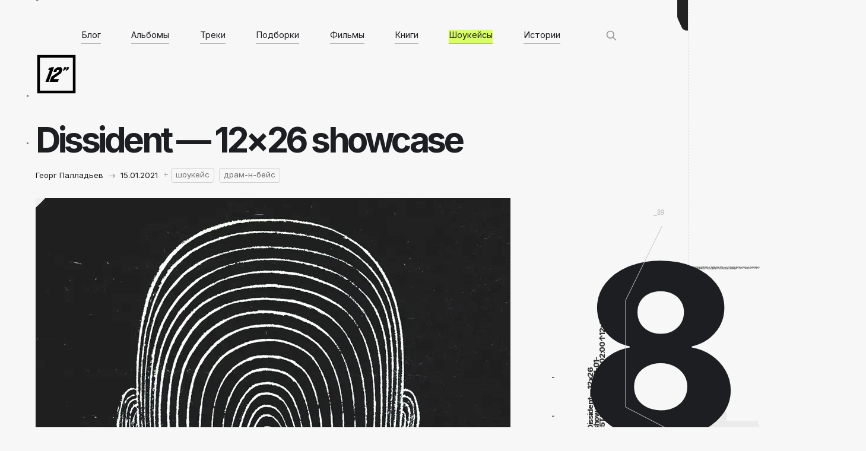

--- FILE ---
content_type: text/html; charset=utf-8
request_url: https://blog.12edit.ru/12x26/
body_size: 15930
content:
<!DOCTYPE html>
<html lang="ru">
<head>

    <meta charset="utf-8" />
    <meta http-equiv="X-UA-Compatible" content="IE=edge" />

    <title>
        
        
        
        
        
        
        
    Dissident — 12×26 showcase</title>
    <meta name="HandheldFriendly" content="True" />
    <meta name="viewport" content="width=device-width, initial-scale=1.0" />
    <meta name="yandex-verification" content="1fbcb142f1ba31e6" />

	<link rel="preconnect" href="https://fonts.googleapis.com">
	<link rel="preconnect" href="https://fonts.gstatic.com" crossorigin>
	<link href="https://fonts.googleapis.com/css2?family=Inter:wght@100;200;400;700;800&family=Source+Serif+Pro:ital,wght@0,400;0,600;1,400&display=swap" rel="stylesheet">
    <link rel="stylesheet" type="text/css" href="/assets/built/screen.css?v=8e6fbf0c16" />
    <link rel="stylesheet" type="text/css" href="/assets/built/a.css?v=8e6fbf0c16" />
	
    <link rel="icon" href="https://blog.12edit.ru/content/images/size/w256h256/2022/07/favicon.png" type="image/png" />
    <link rel="canonical" href="https://blog.12edit.ru/12x26/" />
    <meta name="referrer" content="no-referrer-when-downgrade" />
    <link rel="amphtml" href="https://blog.12edit.ru/12x26/amp/" />
    
    <meta property="og:site_name" content="Лучший блог об электронной музыке" />
    <meta property="og:type" content="article" />
    <meta property="og:title" content="Dissident — 12×26 showcase" />
    <meta property="og:description" content="Иногда я прошу интересных музыкантов составить микс, в котором будет только их музыка. Сегодня двухчасовой шоукейс, который для нас подготовил Станислав Dissident. Говоря языком вычурных пресс-релизов, сегодня будет музыка, которая очень похожа на сопровождение к черно-белым русским сказкам на ночь в шестом измерении, где победили киберпанк-мракобесы. Говоря же более шаблонным" />
    <meta property="og:url" content="https://blog.12edit.ru/12x26/" />
    <meta property="og:image" content="https://blog.12edit.ru/content/images/2022/04/12x26.webp" />
    <meta property="article:published_time" content="2021-01-15T20:23:00.000Z" />
    <meta property="article:modified_time" content="2026-01-04T18:39:00.000Z" />
    <meta property="article:tag" content="шоукейс" />
    <meta property="article:tag" content="драм-н-бейс" />
    
    <meta name="twitter:card" content="summary_large_image" />
    <meta name="twitter:title" content="Dissident — 12×26 showcase" />
    <meta name="twitter:description" content="Иногда я прошу интересных музыкантов составить микс, в котором будет только их музыка. Сегодня двухчасовой шоукейс, который для нас подготовил Станислав Dissident. Говоря языком вычурных пресс-релизов, сегодня будет музыка, которая очень похожа на сопровождение к черно-белым русским сказкам на ночь в шестом измерении, где победили киберпанк-мракобесы. Говоря же более шаблонным" />
    <meta name="twitter:url" content="https://blog.12edit.ru/12x26/" />
    <meta name="twitter:image" content="https://blog.12edit.ru/content/images/2022/04/12x26.webp" />
    <meta name="twitter:label1" content="Written by" />
    <meta name="twitter:data1" content="Георг Палладьев" />
    <meta name="twitter:label2" content="Filed under" />
    <meta name="twitter:data2" content="шоукейс, драм-н-бейс" />
    <meta property="og:image:width" content="800" />
    <meta property="og:image:height" content="800" />
    
    <script type="application/ld+json">
{
    "@context": "https://schema.org",
    "@type": "Article",
    "publisher": {
        "@type": "Organization",
        "name": "Лучший блог об электронной музыке",
        "url": "https://blog.12edit.ru/",
        "logo": {
            "@type": "ImageObject",
            "url": "https://blog.12edit.ru/content/images/2022/04/12.svg",
            "width": 60,
            "height": 60
        }
    },
    "author": {
        "@type": "Person",
        "name": "Георг Палладьев",
        "url": "https://blog.12edit.ru/author/palladev/",
        "sameAs": []
    },
    "headline": "Dissident — 12×26 showcase",
    "url": "https://blog.12edit.ru/12x26/",
    "datePublished": "2021-01-15T20:23:00.000Z",
    "dateModified": "2026-01-04T18:39:00.000Z",
    "image": {
        "@type": "ImageObject",
        "url": "https://blog.12edit.ru/content/images/2022/04/12x26.webp",
        "width": 800,
        "height": 800
    },
    "keywords": "шоукейс, драм-н-бейс",
    "description": "Иногда я прошу интересных музыкантов составить микс, в котором будет только их музыка. Сегодня двухчасовой шоукейс, который для нас подготовил Станислав Dissident. Говоря языком вычурных пресс-релизов, сегодня будет музыка, которая очень похожа на сопровождение к черно-белым русским сказкам на ночь в шестом измерении, где победили киберпанк-мракобесы. Говоря же более шаблонным языком — сегодня экспериментальный драм-н-бейс, окутанный облаком волшебных текстур с очевидным влиянием IDM.\n\n\nНе будем",
    "mainEntityOfPage": {
        "@type": "WebPage",
        "@id": "https://blog.12edit.ru/"
    }
}
    </script>

    <meta name="generator" content="Ghost 5.4" />
    <link rel="alternate" type="application/rss+xml" title="Лучший блог об электронной музыке" href="https://blog.12edit.ru/rss/" />
    <script defer src="https://unpkg.com/@tryghost/portal@~2.3.0/umd/portal.min.js" data-ghost="https://blog.12edit.ru/" data-key="c65b89c6f4538132cf9940a11b" data-api="https://blog.12edit.ru/ghost/api/content/" crossorigin="anonymous"></script><style id="gh-members-styles">.gh-post-upgrade-cta-content,
.gh-post-upgrade-cta {
    display: flex;
    flex-direction: column;
    align-items: center;
    font-family: -apple-system, BlinkMacSystemFont, 'Segoe UI', Roboto, Oxygen, Ubuntu, Cantarell, 'Open Sans', 'Helvetica Neue', sans-serif;
    text-align: center;
    width: 100%;
    color: #ffffff;
    font-size: 16px;
}

.gh-post-upgrade-cta-content {
    border-radius: 8px;
    padding: 40px 4vw;
}

.gh-post-upgrade-cta h2 {
    color: #ffffff;
    font-size: 28px;
    letter-spacing: -0.2px;
    margin: 0;
    padding: 0;
}

.gh-post-upgrade-cta p {
    margin: 20px 0 0;
    padding: 0;
}

.gh-post-upgrade-cta small {
    font-size: 16px;
    letter-spacing: -0.2px;
}

.gh-post-upgrade-cta a {
    color: #ffffff;
    cursor: pointer;
    font-weight: 500;
    box-shadow: none;
    text-decoration: underline;
}

.gh-post-upgrade-cta a:hover {
    color: #ffffff;
    opacity: 0.8;
    box-shadow: none;
    text-decoration: underline;
}

.gh-post-upgrade-cta a.gh-btn {
    display: block;
    background: #ffffff;
    text-decoration: none;
    margin: 28px 0 0;
    padding: 8px 18px;
    border-radius: 4px;
    font-size: 16px;
    font-weight: 600;
}

.gh-post-upgrade-cta a.gh-btn:hover {
    opacity: 0.92;
}</style>
    <script defer src="https://unpkg.com/@tryghost/sodo-search@~1.0.0/umd/sodo-search.min.js" data-sodo-search="https://blog.12edit.ru/" data-version="1.0.0" data-key="c65b89c6f4538132cf9940a11b" crossorigin="anonymous"></script>
    <script defer src="/public/cards.min.js?v=8e6fbf0c16"></script>
    <link rel="stylesheet" type="text/css" href="/public/cards.min.css?v=8e6fbf0c16">
    <script>window.scrollTo(0, 0);</script>
<!-- Global site tag (gtag.js) - Google Analytics -->
<script async src="https://www.googletagmanager.com/gtag/js?id=UA-41104827-4"></script>
<script>
  window.dataLayer = window.dataLayer || [];
  function gtag(){dataLayer.push(arguments);}
  gtag('js', new Date());

  gtag('config', 'UA-41104827-4');
</script>
<!-- Yandex.Metrika counter -->
<script type="text/javascript" >
   (function(m,e,t,r,i,k,a){m[i]=m[i]||function(){(m[i].a=m[i].a||[]).push(arguments)};
   m[i].l=1*new Date();k=e.createElement(t),a=e.getElementsByTagName(t)[0],k.async=1,k.src=r,a.parentNode.insertBefore(k,a)})
   (window, document, "script", "https://mc.yandex.ru/metrika/tag.js", "ym");

   ym(64842670, "init", {
        clickmap:true,
        trackLinks:true,
        accurateTrackBounce:true,
        webvisor:true
   });
</script>
<noscript><div><img src="https://mc.yandex.ru/watch/64842670" style="position:absolute; left:-9999px;" alt="" /></div></noscript>
<!-- /Yandex.Metrika counter --><style>:root {--ghost-accent-color: #6E1FE6;}</style>

</head>
   
<body id="main">

<div class="site-wrapper">
    <main id="site-main" class="site-main">
        <div id="swup" class="transition-fade">﻿

<header class="site-head post tag-showcase tag-dnb ">
		<div class="site-head-container">
		<a class="site-head-logo" href="https://blog.12edit.ru"><img src="https://blog.12edit.ru/content/images/2022/04/12.svg" alt="Лучший блог об электронной музыке" /></a>
		
		<ul id="primary">
				<li><a href="/">Блог</a></li>

		

		<li><a class="albums" href="/albums/">Альбомы</a></li>

		<li><a class="choon" href="/choons/">Треки</a></li>

		<li><a class="mixes" href="/mixes/">Подборки</a></li>

		<li><a class="movies" href="/movies/">Фильмы</a></li>

		<li><a class="read" href="/read/">Книги</a></li>

		<li><a class="showcases in" href="/showcases/">Шоукейсы</a></li>

		<li><a class="stories" href="/stories/">Истории</a></li>
		<button class="gh-search gh-icon-btn" data-ghost-search><svg xmlns="http://www.w3.org/2000/svg" fill="none" viewBox="0 0 24 24" stroke="currentColor" stroke-width="2" width="20" height="20"><path stroke-linecap="round" stroke-linejoin="round" d="M21 21l-6-6m2-5a7 7 0 11-14 0 7 7 0 0114 0z"></path></svg></button>		
		</ul>
		</div></header>

<div id="oc" >
	<article class="post-content">
		<div id="dc">
			<svg class="dt2" width="3" height="3" viewBox="0 0 3 3" fill="none" xmlns="http://www.w3.org/2000/svg"><rect opacity="0.5" width="3" height="3" fill="#111111"/></svg> 
			<svg class="dt1" width="3" height="3" viewBox="0 0 3 3" fill="none" xmlns="http://www.w3.org/2000/svg"><rect opacity="0.5" width="3" height="3" fill="#111111"/></svg> 
		</div>

	   	
			
		<h1 class="post-content-title">Dissident — 12×26 showcase</h1>

		<div class="author-card" style="display: flex; flex-direction: row;">	
			<p class="post-content-excerpt">
			Георг Палладьев
				
			<!-- стрелка автора -->

			<svg class="arr" width="11" height="11" viewBox="0 0 11 11" fill="none" xmlns="http://www.w3.org/2000/svg"><g><path d="M10.8029 5.85355C10.9981 5.65829 10.9981 5.34171 10.8029 5.14645L7.62087 1.96447C7.42561 1.7692 7.10903 1.7692 6.91377 1.96447C6.7185 2.15973 6.7185 2.47631 6.91377 2.67157L9.74219 5.5L6.91377 8.32843C6.7185 8.52369 6.7185 8.84027 6.91377 9.03553C7.10903 9.2308 7.42561 9.2308 7.62087 9.03553L10.8029 5.85355ZM0.549805 6H10.4493V5H0.549805V6Z" fill="currentColor"/></g></svg>
			15.01.2021
			
			<!-- плюс -->
			<svg class="plu svg" width="8" height="8" viewBox="0 0 8 8" fill="none" xmlns="http://www.w3.org/2000/svg"><g opacity="0.5"><path d="M7.99414 4.27002L0.994141 4.27002" stroke="currentColor"/><line x1="4.49414" y1="0.77002" x2="4.49414" y2="7.77002" stroke="currentColor"/></g></svg>
			</p>
				
			<!-- теги -->
			<div class="htags">
<a href="/tag/showcase/">шоукейс</a><a href="/tag/dnb/">драм-н-бейс</a>			</div>
		</div>

		<div class="post-content-image">
			<svg class="t" width="36" height="36" viewBox="0 0 36 36" fill="none" xmlns="http://www.w3.org/2000/svg"><path d="M0 0H36L18.5625 18.5625L0 36V0Z" fill="currentColor"/></svg>
	        <img class="kg-image" src="https://blog.12edit.ru/content/images/2022/04/12x26.webp" alt="Dissident — 12×26 showcase" />
	    </div>	


	    <div class="post-content-body">
	        <!--kg-card-begin: markdown--><p>Иногда я прошу интересных музыкантов составить микс, в котором будет только их музыка. Сегодня двухчасовой шоукейс, который для нас подготовил <a href="https://soundcloud.com/kontext">Станислав Dissident</a>. Говоря языком вычурных <nobr>пресс-релизов,</nobr> сегодня будет музыка, которая очень похожа на сопровождение <nobr>к черно-белым</nobr> русским сказкам на ночь в шестом измерении, где победили киберпанк-мракобесы. Говоря же более шаблонным языком — сегодня экспериментальный <nobr>драм-н-бейс,</nobr> окутанный облаком волшебных текстур с очевидным влиянием IDM.</p>
<p>Не будем выделываться и предоставим все же слово автору: «Микс состоит из моих относительно свежих номеров и условно делится на 3 части. Сначала идёт музыка с классической двушаговой ритмикой, потом переходит в более наломанную историю и заканчивается уже свободным халфстеп обскурантизмом. Всё это 170BPM Electronica, которую некоторые предпочитают называть <nobr>drum’n’bass,</nobr> например». Остальные шоукейсы в особом плейлисте на саундклауде.</p>
<iframe src="https://vkvideo.ru/video_ext.php?oid=-22405636&id=456240163&hash=66e33d64c9946f8c&hd=3" allow="autoplay; encrypted-media; fullscreen; picture-in-picture; screen-wake-lock;" frameborder="0" allowfullscreen></iframe><!--kg-card-end: markdown-->
	    </div>

	</article>

<div class="tags"><a href="/tag/showcase/">шоукейс</a><a href="/tag/dnb/">драм-н-бейс</a></div>

</div>

<div id="sch"><svg width="34" height="32" viewBox="0 0 34 32" fill="none" xmlns="http://www.w3.org/2000/svg"><path fill-rule="evenodd" clip-rule="evenodd" d="M17.2497 16.6807C19.9092 16.6807 22.0554 18.96 24.1386 20.6133C25.1764 21.4369 26.4893 21.9288 27.9171 21.9288C31.2766 21.9288 34 19.2053 34 15.8458C34 12.4863 31.2766 9.76291 27.9171 9.7629C26.4965 9.7629 25.1897 10.2498 24.1545 11.0659C21.999 12.7649 19.7942 15.1699 17.0497 15.1699C14.3795 15.1699 12.2188 12.8922 10.109 11.2557C9.07971 10.4573 7.78729 9.98206 6.38386 9.98206C3.02435 9.98206 0.300929 12.7055 0.300929 16.065C0.300929 19.4245 3.02435 22.1479 6.38386 22.1479C7.82897 22.1479 9.15637 21.644 10.2 20.8023C12.3273 19.0865 14.5167 16.6807 17.2497 16.6807ZM17.1827 12.7845C13.8232 12.7845 11.0998 10.0611 11.0998 6.70158C11.0998 3.34207 13.8232 0.618651 17.1827 0.618652C20.5422 0.618652 23.2656 3.34207 23.2656 6.70159C23.2656 10.0611 20.5422 12.7845 17.1827 12.7845ZM11.0998 25.0697C11.0998 28.4292 13.8232 31.1526 17.1827 31.1526C20.5422 31.1526 23.2656 28.4292 23.2656 25.0697C23.2656 21.7102 20.5422 18.9867 17.1827 18.9867C13.8232 18.9867 11.0998 21.7102 11.0998 25.0697Z" fill="#E0E0E0"/></svg></div>

<div id="prxt">
	<a href="/daft-punk-homework/" title='Предыдущий пост'><div class="prev">
		<svg class="arr" width="11" height="11" viewBox="0 0 11 11" fill="none" xmlns="http://www.w3.org/2000/svg"><g><path d="M10.8029 5.85355C10.9981 5.65829 10.9981 5.34171 10.8029 5.14645L7.62087 1.96447C7.42561 1.7692 7.10903 1.7692 6.91377 1.96447C6.7185 2.15973 6.7185 2.47631 6.91377 2.67157L9.74219 5.5L6.91377 8.32843C6.7185 8.52369 6.7185 8.84027 6.91377 9.03553C7.10903 9.2308 7.42561 9.2308 7.62087 9.03553L10.8029 5.85355ZM0.549805 6H10.4493V5H0.549805V6Z" fill="currentColor"/></g></svg><cat>Daft Punk — Homework. История оформления альбома</cat>
	</div></a>

	<a href="/underrated-scooter/" title='Следующий пост'><div class="next">
		<cat>Underrated Scooter: B-Sides &amp; Rarities</cat><svg class="arr" width="11" height="11" viewBox="0 0 11 11" fill="none" xmlns="http://www.w3.org/2000/svg"><g><path d="M10.8029 5.85355C10.9981 5.65829 10.9981 5.34171 10.8029 5.14645L7.62087 1.96447C7.42561 1.7692 7.10903 1.7692 6.91377 1.96447C6.7185 2.15973 6.7185 2.47631 6.91377 2.67157L9.74219 5.5L6.91377 8.32843C6.7185 8.52369 6.7185 8.84027 6.91377 9.03553C7.10903 9.2308 7.42561 9.2308 7.62087 9.03553L10.8029 5.85355ZM0.549805 6H10.4493V5H0.549805V6Z" fill="currentColor"/></g></svg>
	</div></a>
</div>

<div id="ll">
	<pre style="position: absolute; top: 358px; right: 40px;">_89</pre>
	<svg width="24" style="position: absolute; right: 0; top: 0;" height="52" viewBox="0 0 24 52" fill="none" xmlns="http://www.w3.org/2000/svg"><path d="M3 -110H24V51.5H22.4391C18.5177 51.5 14.9582 49.208 13.3355 45.638L6.89634 31.4719C6.30563 30.1724 6 28.7614 6 27.3339V-26.1667C6 -28.3304 5.29822 -30.4357 4 -32.1667L2.13883 -34.6482C0.755573 -36.4926 0.0520639 -38.7582 0.147379 -41.0617L3 -110Z" fill="#222222"/></svg>

	<svg class="l3" width="9" height="7" viewBox="0 0 9 7" fill="none" xmlns="http://www.w3.org/2000/svg"><line y1="6.50012" x2="9" y2="6.50012" stroke="currentColor"/><line x1="8.21484" y1="1.69989e-08" x2="8.21484" y2="7" stroke="currentColor"/></svg>

	<div class="ar1"><svg class="arr" width="11" height="11" viewBox="0 0 11 11" fill="none" xmlns="http://www.w3.org/2000/svg"><g><path d="M10.8029 5.85355C10.9981 5.65829 10.9981 5.34171 10.8029 5.14645L7.62087 1.96447C7.42561 1.7692 7.10903 1.7692 6.91377 1.96447C6.7185 2.15973 6.7185 2.47631 6.91377 2.67157L9.74219 5.5L6.91377 8.32843C6.7185 8.52369 6.7185 8.84027 6.91377 9.03553C7.10903 9.2308 7.42561 9.2308 7.62087 9.03553L10.8029 5.85355ZM0.549805 6H10.4493V5H0.549805V6Z" fill="currentColor"/></g></svg></div>
	<abbr><li class="a">1</li>°<li class="b">30</li>’N <li class="a">53</li>°<li class="b">23</li>’W<br></abbr>

	<div class="ar2"><svg class="arr" width="11" height="11" viewBox="0 0 11 11" fill="none" xmlns="http://www.w3.org/2000/svg"><g><path d="M10.8029 5.85355C10.9981 5.65829 10.9981 5.34171 10.8029 5.14645L7.62087 1.96447C7.42561 1.7692 7.10903 1.7692 6.91377 1.96447C6.7185 2.15973 6.7185 2.47631 6.91377 2.67157L9.74219 5.5L6.91377 8.32843C6.7185 8.52369 6.7185 8.84027 6.91377 9.03553C7.10903 9.2308 7.42561 9.2308 7.62087 9.03553L10.8029 5.85355ZM0.549805 6H10.4493V5H0.549805V6Z" fill="currentColor"/></g></svg></div>
	<del>Иногда я прошу интересных музыкантов составить микс, в котором будет только их музыка. Сегодня двухчасовой шоукейс, который для нас подготовил Станислав Dissident. Говоря языком вычурных пресс-релизов, сегодня будет музыка, которая очень похожа на сопровождение к черно-белым русским сказкам на ночь в шестом измерении, где победили киберпанк-мракобесы. Говоря же более шаблонным</del>
	<script>
	$("pre").html(function(idx, oldValue) {return(Math.floor(Math.random()*99)+1 );});
	$("li.a").html(function(idx, oldValue) {return(Math.floor(Math.random()*170)/2 );});
	$("li.b").html(function(idx, oldValue) {return(Math.floor(Math.random()*99)+2 );});
	$("dl").html(function(idx, oldValue) {return(Math.floor(Math.random()*9) );});
	</script>

	<svg style="position: absolute; top: 694px; right: -194px;" width="193" height="104" viewBox="0 0 193 104" fill="none" xmlns="http://www.w3.org/2000/svg"><g clip-path="url(#clip0_475_349)"><path d="M-65.6016 118.594C-90.1016 118.594 -111.867 114.164 -130.898 105.305C-149.93 96.4453 -164.969 84.25 -176.016 68.7187C-186.953 53.1875 -192.641 35.3594 -193.078 15.2344H-114.328C-113.672 27.5937 -108.641 37.5469 -99.2344 45.0937C-89.8281 52.5312 -78.6172 56.25 -65.6016 56.25C-55.4297 56.25 -46.4062 54.0078 -38.5312 49.5234C-30.6562 45.0391 -24.4766 38.75 -19.9922 30.6562C-15.5078 22.4531 -13.3203 13.0469 -13.4297 2.4375C-13.3203 -8.39063 -15.5625 -17.8516 -20.1562 -25.9453C-24.6406 -34.0391 -30.875 -40.3281 -38.8594 -44.8125C-46.7344 -49.4063 -55.8125 -51.7031 -66.0938 -51.7031C-75.8281 -51.8125 -85.0703 -49.6797 -93.8203 -45.3047C-102.461 -40.9297 -109.023 -34.9688 -113.508 -27.4219L-185.203 -40.875L-170.602 -222H44.9766V-156.539H-103.828L-111.539 -77.2969H-109.57C-103.992 -86.5938 -95.0234 -94.25 -82.6641 -100.266C-70.1953 -106.391 -56.0312 -109.453 -40.1719 -109.453C-20.0469 -109.453 -2.10937 -104.75 13.6406 -95.3438C29.5 -86.0469 41.9688 -73.1406 51.0469 -56.625C60.2344 -40.1094 64.8281 -21.1875 64.8281 0.14062C64.8281 23.2187 59.3594 43.6719 48.4219 61.5C37.5938 79.3281 22.3906 93.3281 2.81251 103.5C-16.6562 113.562 -39.4609 118.594 -65.6016 118.594ZM167.917 118.594C142.323 118.594 119.628 114.219 99.8309 105.469C80.1434 96.6094 64.6121 84.4141 53.2371 68.8828C41.8621 53.3516 36.0652 35.4687 35.8465 15.2344H117.55C117.878 22.5625 120.229 29.0703 124.604 34.7578C128.979 40.3359 134.94 44.7109 142.487 47.8828C150.034 51.0547 158.62 52.6406 168.245 52.6406C177.87 52.6406 186.346 50.9453 193.675 47.5547C201.112 44.0547 206.909 39.2969 211.065 33.2812C215.221 27.1562 217.245 20.1562 217.136 12.2812C217.245 4.40625 215.003 -2.59375 210.409 -8.71875C205.815 -14.8438 199.307 -19.6016 190.886 -22.9922C182.573 -26.3828 172.729 -28.0781 161.354 -28.0781H128.706V-85.8281H161.354C171.307 -85.8281 180.057 -87.4688 187.604 -90.75C195.261 -94.0313 201.221 -98.625 205.487 -104.531C209.753 -110.547 211.831 -117.438 211.721 -125.203C211.831 -132.75 210.026 -139.367 206.307 -145.055C202.698 -150.852 197.612 -155.336 191.05 -158.508C184.596 -161.68 177.104 -163.266 168.573 -163.266C159.604 -163.266 151.456 -161.68 144.128 -158.508C136.909 -155.336 131.167 -150.852 126.901 -145.055C122.636 -139.258 120.393 -132.531 120.175 -124.875H42.573C42.7918 -144.891 48.3699 -162.5 59.3074 -177.703C70.2449 -193.016 85.1199 -204.992 103.932 -213.633C122.854 -222.273 144.401 -226.594 168.573 -226.594C192.636 -226.594 213.8 -222.383 232.065 -213.961C250.331 -205.539 264.55 -194.055 274.721 -179.508C284.893 -165.07 289.979 -148.719 289.979 -130.453C290.089 -111.531 283.909 -95.9453 271.44 -83.6953C259.081 -71.4453 243.167 -63.8984 223.698 -61.0547V-58.4297C249.729 -55.3672 269.362 -46.9453 282.596 -33.1641C295.94 -19.3828 302.557 -2.15625 302.448 18.5156C302.448 37.9844 296.706 55.2656 285.221 70.3594C273.846 85.3437 257.987 97.1562 237.643 105.797C217.409 114.328 194.167 118.594 167.917 118.594Z" fill="#ebebeb"/></g><defs><clipPath id="clip0_475_349"><rect width="193" height="104" fill="white"/></clipPath></defs></svg>

	<svg class="l1" width="433" height="235" viewBox="0 0 433 235" fill="none" xmlns="http://www.w3.org/2000/svg"><path d="M0.998731 0.499877L70 12L708.999 250" stroke="currentColor"/></svg>

	<div class="sk"><strong>Dissident — 12×26 showcase&uarr;2021-01-15T22:23:00.000+02:00&uarr;12x26</strong>
	<dl>8</dl></div>
	<img src="/i/sk.png" style="">
	<script>
	$("dl").html(function(idx, oldValue) {return(Math.floor(Math.random()*99) );});
	</script>

	<svg style="position: absolute; top: 380px; right: -200px;" width="306" height="407" viewBox="0 0 306 407" fill="none" xmlns="http://www.w3.org/2000/svg"><path d="M62.4756 0.843691L1.00108 126L1.00106 306L194 406L304.999 406L304.999 0.843501" stroke="#C3C3C3"/></svg> 
	<!-- картинка поста -->

	<div id="ut">
	<del id="jhx">Иногда я прошу интересных музыкантов составить микс, в котором будет только их музыка. Сегодня двухчасовой шоукейс, который для нас подготовил Станислав Dissident. Говоря языком вычурных пресс-релизов, сегодня будет музыка, которая очень похожа на сопровождение к черно-белым русским сказкам на ночь в шестом измерении, где победили киберпанк-мракобесы. Говоря же более шаблонным</del>
	<img src="/i/thx.png" class="thx">

	<div style="background-image: url(https://blog.12edit.ru/content/images/2022/04/12x26.webp);" class="im"></div>

	<div class="ar3"><svg class="arr" width="11" height="11" viewBox="0 0 11 11" fill="none" xmlns="http://www.w3.org/2000/svg"><g><path d="M10.8029 5.85355C10.9981 5.65829 10.9981 5.34171 10.8029 5.14645L7.62087 1.96447C7.42561 1.7692 7.10903 1.7692 6.91377 1.96447C6.7185 2.15973 6.7185 2.47631 6.91377 2.67157L9.74219 5.5L6.91377 8.32843C6.7185 8.52369 6.7185 8.84027 6.91377 9.03553C7.10903 9.2308 7.42561 9.2308 7.62087 9.03553L10.8029 5.85355ZM0.549805 6H10.4493V5H0.549805V6Z" fill="currentColor"/></g></svg></div>
	</div>
</div>

<nav class="post tag-showcase tag-dnb ">
<ul id="secondary">		<li><a href="/">Блог</a></li>

		

		<li><a class="albums" href="/albums/">Альбомы</a></li>

		<li><a class="choon" href="/choons/">Треки</a></li>

		<li><a class="mixes" href="/mixes/">Подборки</a></li>

		<li><a class="movies" href="/movies/">Фильмы</a></li>

		<li><a class="read" href="/read/">Книги</a></li>

		<li><a class="showcases in" href="/showcases/">Шоукейсы</a></li>

		<li><a class="stories" href="/stories/">Истории</a></li><button class="gh-search gh-icon-btn" data-ghost-search><svg xmlns="http://www.w3.org/2000/svg" fill="none" viewBox="0 0 24 24" stroke="currentColor" stroke-width="2" width="20" height="20"><path stroke-linecap="round" stroke-linejoin="round" d="M21 21l-6-6m2-5a7 7 0 11-14 0 7 7 0 0114 0z"></path></svg></button></ul></nav>



</div>
    </main>
    <footer>
            
        
	<div id="social">

	<a title='ВК' href="https://vk.com/12edit"><div><svg width="29" height="29" viewBox="0 0 29 29" fill="none" xmlns="http://www.w3.org/2000/svg"><path fill-rule="evenodd" clip-rule="evenodd" d="M2.32056 1.9895C0.331055 3.979 0.331055 7.18104 0.331055 13.5852V14.7173C0.331055 21.1214 0.331055 24.3234 2.32056 26.313C4.31006 28.3024 7.51209 28.3024 13.9162 28.3024H15.0483C21.4525 28.3024 24.6545 28.3024 26.644 26.313C28.6335 24.3234 28.6335 21.1214 28.6335 14.7173V13.5852C28.6335 7.18104 28.6335 3.979 26.644 1.9895C24.6545 0 21.4525 0 15.0483 0H13.9162C7.51209 0 4.31006 0 2.32056 1.9895ZM5.04883 8.64795C5.20204 16.014 8.879 20.4406 15.3256 20.4406H15.691V16.2264C18.0599 16.4625 19.8511 18.1978 20.57 20.4406H23.9171C22.9979 17.0882 20.5818 15.2349 19.0732 14.5266C20.5818 13.6531 22.7031 11.5282 23.2099 8.64795H20.1692C19.5092 10.9852 17.5531 13.11 15.691 13.3107V8.64795H12.6503V16.8167C10.7646 16.3445 8.38407 14.0544 8.27801 8.64795H5.04883Z" fill="currentColor"/></svg> </div></a>

	<a title='Телеграм' href="https://t.me/ru12edit"><div><svg width="36" height="35" viewBox="0 0 36 35" fill="none" xmlns="http://www.w3.org/2000/svg"><path d="M33.2239 7.40309L28.6028 28.5734C28.2539 30.0673 27.345 30.4392 26.0533 29.7358L19.0117 24.6953L15.6146 27.87C15.2383 28.2355 14.9244 28.5405 14.1992 28.5405L14.7057 21.5747L27.7552 10.1199C28.3228 9.62903 27.6316 9.35597 26.8736 9.8479L10.7408 19.7164L3.79549 17.6042C2.28503 17.1462 2.25768 16.1368 4.11049 15.4324L31.276 5.26534C32.5338 4.8074 33.6341 5.53628 33.2239 7.40309Z" fill="currentColor"/></svg></div></a>
	
	<a title='Flat Audio' href="https://play.flat.audio/artist-page/11062"><div><svg width="29" height="29" viewBox="0 0 29 29" fill="none" xmlns="http://www.w3.org/2000/svg"><path fill-rule="evenodd" clip-rule="evenodd" d="M11.1139 22.2705C10.6706 22.0627 10.2475 21.8188 9.84845 21.5427L7.184 26.185L8.45011 26.9117L11.1139 22.2705ZM8.66467 20.5598C8.31872 20.2173 8.00117 19.8461 7.71588 19.4502L3.57046 22.9101L4.50589 24.0309L8.66467 20.5598ZM6.85861 17.9769C6.6574 17.5373 6.49148 17.0782 6.3645 16.6032L1.32317 18.4232L1.81887 19.7962L6.85861 17.9769ZM6.09282 14.9992C6.07639 14.78 6.06803 14.5586 6.06803 14.3352C6.06803 14.0669 6.08009 13.8015 6.1037 13.5394L0.728744 13.5253L0.724922 14.9851L6.09282 14.9992ZM6.3744 12.0305C6.50344 11.5562 6.67135 11.0978 6.8745 10.659L1.83065 8.80827L1.32777 10.1787L6.3744 12.0305ZM7.73534 9.19335C8.02211 8.79852 8.34104 8.42858 8.68829 8.08736L4.63571 4.66872L3.69443 5.78455L7.73534 9.19335ZM9.9103 7.08535C10.3116 6.81265 10.7368 6.57241 11.182 6.36838L8.53605 1.7583L7.26994 2.48498L9.9103 7.08535ZM12.6775 5.84195C13.1439 5.72428 13.6252 5.64402 14.118 5.60455L13.2151 0.404599L11.7768 0.65433L12.6775 5.84195ZM15.5814 5.6083C16.0739 5.65031 16.5547 5.73307 17.0205 5.85319L17.9395 0.560766L16.5011 0.311035L15.5814 5.6083ZM18.5396 6.39973C18.983 6.60752 19.4061 6.85136 19.8051 7.12749L22.4473 2.52401L21.1812 1.79734L18.5396 6.39973ZM21.1305 8.25369C21.4684 8.60387 21.7774 8.98213 22.0537 9.38464L26.0935 6.01279L25.1581 4.89205L21.1305 8.25369ZM22.7867 10.6747C22.9889 11.1138 23.156 11.5725 23.2841 12.0471L28.2672 10.2482L27.7715 8.8751L22.7867 10.6747ZM23.5543 13.5851C23.5752 13.8323 23.5859 14.0825 23.5859 14.3352C23.5859 14.5741 23.5764 14.8108 23.5576 15.0449L28.8438 15.0587L28.8477 13.5989L23.5543 13.5851ZM23.2699 16.6751C23.1389 17.1489 22.969 17.6066 22.764 18.0445L27.7257 19.8652L28.2286 18.4947L23.2699 16.6751ZM22.0204 19.3339L26.1287 22.7996L25.1874 23.9154L21.0897 20.4587C21.43 20.1108 21.7415 19.7346 22.0204 19.3339ZM19.8667 21.5C19.4699 21.7796 19.0489 22.027 18.6074 22.2386L21.2671 26.8726L22.5332 26.146L19.8667 21.5ZM17.1028 22.7956C16.638 22.9203 16.158 23.0077 15.6661 23.0545L16.5871 28.3588L18.0254 28.1091L17.1028 22.7956ZM14.0332 23.0587L13.1292 28.2653L11.6908 28.0155L12.5951 22.8073C13.0605 22.9295 13.541 23.0145 14.0332 23.0587Z" fill="currentColor"/></svg></div>
	
	<a title='Ютюб' href="https://youtube.com/12edit"><div><svg width="36" height="26" viewBox="0 0 36 26" fill="none" xmlns="http://www.w3.org/2000/svg"><path d="M34.5968 23.4929C33.2973 25.0376 30.8981 25.6677 26.3161 25.6677H9.68354C4.99668 25.6677 2.55681 24.997 1.26221 23.3523C0 21.7488 0 19.3862 0 16.1162V9.8837C0 3.54875 1.4976 0.332319 9.68354 0.332319H26.3162C30.2897 0.332319 32.4915 0.888346 33.9159 2.25159C35.3767 3.64955 36 5.93206 36 9.8837V16.1162C36 19.5647 35.9023 21.9413 34.5968 23.4929ZM23.1121 12.1395L15.5593 8.19216C15.3905 8.10391 15.2058 8.06013 15.0214 8.06013C14.8126 8.06013 14.6043 8.11633 14.4197 8.22805C14.0723 8.43859 13.8601 8.8152 13.8601 9.22142V17.0908C13.8601 17.4963 14.0717 17.8726 14.4185 18.0832C14.7653 18.2939 15.1968 18.3083 15.5566 18.1213L23.1094 14.1994C23.4937 13.9999 23.735 13.6032 23.7356 13.1704C23.7361 12.7372 23.4958 12.3399 23.1121 12.1395Z" fill="currentColor"/></svg></div></a>
	
	<a title='Саундклауд' href="https://soundcloud.com/12edit"><div><svg width="51" height="23" viewBox="0 0 51 23" fill="none" xmlns="http://www.w3.org/2000/svg"><path d="M2.46319 21.5122C2.56842 21.5122 2.6575 21.4257 2.67263 21.3038L3.24468 16.7697L2.67433 12.1324C2.65733 12.0105 2.56842 11.9233 2.46319 11.9233C2.35524 11.9233 2.26327 12.0124 2.24899 12.1324L1.74902 16.7697L2.24899 21.3022C2.26327 21.424 2.35524 21.5122 2.46319 21.5122Z" fill="currentColor"/><path d="M0.57749 19.7878C0.68085 19.7878 0.76466 19.7074 0.77979 19.5872L1.22315 16.7696L0.77979 13.8993C0.76449 13.7829 0.68085 13.6987 0.57749 13.6987C0.46954 13.6987 0.3859 13.7829 0.3706 13.901L0 16.7698L0.3706 19.5865C0.3859 19.7057 0.46954 19.7878 0.57749 19.7878Z" fill="currentColor"/><path d="M4.71927 11.2694C4.70567 11.122 4.59772 11.0144 4.46376 11.0144C4.33082 11.0144 4.2227 11.122 4.21029 11.2694L3.73242 16.7698L4.21029 22.0693C4.2227 22.2159 4.33082 22.3221 4.46376 22.3221C4.59772 22.3221 4.70567 22.2159 4.71927 22.0693L5.25987 16.7698L4.71927 11.2694Z" fill="currentColor"/><path d="M6.48539 22.5357C6.64213 22.5357 6.76895 22.4067 6.78425 22.238L7.2951 16.7715L6.78425 11.1176C6.76895 10.9478 6.64213 10.8203 6.48539 10.8203C6.32644 10.8203 6.19775 10.948 6.18687 11.1185L5.73535 16.7715L6.18687 22.238C6.19775 22.4068 6.32644 22.5357 6.48539 22.5357Z" fill="currentColor"/><path d="M8.52146 22.6245C8.70404 22.6245 8.85058 22.4783 8.86571 22.2827L8.86401 22.284L9.34511 16.7716L8.86401 11.5259C8.85041 11.3335 8.70404 11.1851 8.52129 11.1851C8.33599 11.1851 8.1903 11.3335 8.17925 11.5274L7.75391 16.7718L8.17925 22.2828C8.19047 22.4783 8.33616 22.6245 8.52146 22.6245Z" fill="currentColor"/><path d="M11.4124 16.7728L10.9611 8.2436C10.9485 8.02736 10.78 7.85498 10.5733 7.85498C10.3681 7.85498 10.2002 8.02719 10.1876 8.2436L9.78809 16.7728L10.1876 22.2839C10.2002 22.5012 10.3683 22.6712 10.5733 22.6712C10.7802 22.6712 10.9485 22.5012 10.9611 22.2839V22.2854L11.4124 16.7728Z" fill="currentColor"/><path d="M12.6459 22.6802C12.8735 22.6802 13.0624 22.4913 13.0731 22.2503V22.2539L13.495 16.7742L13.0731 6.29272C13.0624 6.05166 12.8735 5.86279 12.6459 5.86279C12.413 5.86279 12.2258 6.05166 12.2132 6.29272L11.8418 16.7742L12.2149 22.252C12.2258 22.4913 12.413 22.6802 12.6459 22.6802Z" fill="currentColor"/><path d="M14.7296 4.94385C14.4732 4.94385 14.2663 5.15431 14.2558 5.41968L13.9102 16.7759L14.2558 22.1961C14.2665 22.4601 14.4732 22.6692 14.7296 22.6692C14.9852 22.6692 15.1937 22.4618 15.2027 22.1953V22.198L15.5949 16.7759L15.2027 5.41968C15.1937 5.15261 14.9851 4.94385 14.7296 4.94385Z" fill="currentColor"/><path d="M16.8312 22.6803C17.1127 22.6803 17.337 22.4532 17.3475 22.1608V22.164L17.7101 16.7762L17.3475 5.03856C17.3368 4.74718 17.1127 4.51904 16.8312 4.51904C16.548 4.51904 16.3204 4.74718 16.316 5.03856L15.9902 16.7762L16.316 22.164C16.3204 22.4532 16.548 22.6803 16.8312 22.6803Z" fill="currentColor"/><path d="M18.9514 22.6747C19.2552 22.6747 19.5017 22.426 19.5109 22.1107V22.1156L19.8446 16.7769L19.5109 5.33777C19.5017 5.02259 19.2552 4.7749 18.9514 4.7749C18.6454 4.7749 18.3989 5.02242 18.3899 5.33777L18.0967 16.7769L18.3918 22.113C18.3989 22.426 18.6454 22.6747 18.9514 22.6747Z" fill="currentColor"/><path d="M21.991 16.7769L21.689 5.75477C21.6817 5.41477 21.4154 5.14771 21.0853 5.14771C20.7543 5.14771 20.4879 5.41478 20.4809 5.75699L20.21 16.7769L20.4809 22.0806C20.4879 22.4178 20.7541 22.6851 21.0853 22.6851C21.4153 22.6851 21.6817 22.4178 21.689 22.0756V22.0806L21.991 16.7769Z" fill="currentColor"/><path d="M23.236 22.695C23.5869 22.695 23.8774 22.4031 23.8829 22.0442V22.0471L24.1571 16.7798L23.8829 3.66382C23.8776 3.30359 23.5871 3.01221 23.236 3.01221C22.8853 3.01221 22.5956 3.30495 22.5885 3.66569L22.3447 16.7746L22.5885 22.0473C22.5956 22.4031 22.8853 22.695 23.236 22.695Z" fill="currentColor"/><path d="M25.3793 1.77832C25.0004 1.77832 24.693 2.09265 24.6867 2.47583L24.4033 16.7815L24.6884 21.9709C24.693 22.3492 25.0005 22.6625 25.3793 22.6625C25.7524 22.6625 26.0656 22.349 26.0673 21.9646V21.9709L26.3767 16.7815L26.0673 2.47583C26.0656 2.09129 25.7524 1.77832 25.3793 1.77832Z" fill="currentColor"/><path d="M27.3396 22.6999C27.3549 22.7013 44.6155 22.7095 44.7264 22.7095C48.1918 22.7095 51 19.8667 51 16.3588C51 12.8527 48.1916 10.0094 44.7264 10.0094C43.8663 10.0094 43.0469 10.1852 42.2996 10.5036C41.8029 4.77955 37.0611 0.290527 31.2765 0.290527C29.8624 0.290527 28.4835 0.573068 27.2657 1.05026C26.7917 1.23556 26.6649 1.42664 26.6611 1.7969V21.9485C26.6666 22.3378 26.9634 22.6613 27.3396 22.6999Z" fill="currentColor"/></svg> </div></a>

	<a title='Промодиджей' href="https://promodj.com/12edit"><div><svg width="52" height="40" viewBox="0 0 52 40" fill="none" xmlns="http://www.w3.org/2000/svg"><path fill-rule="evenodd" clip-rule="evenodd" d="M45.344 5.17038C45.1046 5.15194 44.8675 5.22741 44.6846 5.3803C44.5016 5.5332 44.3876 5.75109 44.3675 5.98637C44.3651 6.02305 44.3651 6.05986 44.3675 6.09654V11.8194C44.3743 12.0699 44.4802 12.3079 44.6628 12.4827C44.8454 12.6575 45.0902 12.7554 45.3451 12.7554C45.5999 12.7554 45.8447 12.6575 46.0273 12.4827C46.2099 12.3079 46.3158 12.0699 46.3226 11.8194V6.09654C46.3256 5.97101 46.3021 5.84623 46.2535 5.73012C46.2049 5.61401 46.1323 5.50909 46.0403 5.42202C45.9483 5.33494 45.8389 5.26761 45.719 5.22429C45.5992 5.18097 45.4715 5.16262 45.344 5.17038ZM15.1506 5.37437H14.459V8.20726H15.1728C15.8547 8.20726 16.3236 7.81558 16.3236 6.79082C16.3236 5.76606 15.8491 5.37437 15.1506 5.37437ZM24.2921 5.17038C24.0527 5.15194 23.8156 5.22741 23.6326 5.3803C23.4496 5.5332 23.3356 5.75109 23.3155 5.98637C23.3132 6.02305 23.3132 6.05985 23.3155 6.09654V11.8194C23.3223 12.0699 23.4283 12.3079 23.6109 12.4827C23.7935 12.6575 24.0382 12.7554 24.2931 12.7554C24.548 12.7554 24.7927 12.6575 24.9753 12.4827C25.1579 12.3079 25.2639 12.0699 25.2707 11.8194V6.09654C25.2751 5.97871 25.2558 5.86118 25.214 5.75069C25.1722 5.64019 25.1086 5.53889 25.0268 5.4526C24.9451 5.36632 24.8469 5.29672 24.7378 5.24782C24.6287 5.19893 24.5108 5.17169 24.391 5.16766C24.358 5.16683 24.3249 5.16774 24.2921 5.17038ZM6.43662 5.37437H5.98224V8.20726H6.48572C6.67821 8.22278 6.87178 8.19504 7.05176 8.12614C7.23174 8.05724 7.39342 7.94897 7.52455 7.80955C7.65569 7.67013 7.75285 7.5032 7.80867 7.3214C7.8645 7.1396 7.87752 6.94769 7.84677 6.76021C7.88077 6.57072 7.8678 6.37597 7.80896 6.19245C7.75012 6.00894 7.64715 5.84209 7.50877 5.70603C7.37039 5.56997 7.20069 5.46873 7.01405 5.41087C6.82741 5.35302 6.62933 5.34094 6.43662 5.37437ZM2.93234 0.50013C2.55048 0.496543 2.17165 0.567028 1.81753 0.707546C1.46341 0.848065 1.14094 1.05586 0.868581 1.31904C0.596221 1.58223 0.379317 1.89563 0.230275 2.24132C0.0812343 2.58702 0.002983 2.95822 0 3.33369V14.6673C0.00307345 15.0427 0.0813917 15.4138 0.230473 15.7594C0.379555 16.105 0.596475 16.4184 0.868826 16.6815C1.14118 16.9446 1.46361 17.1523 1.81769 17.2928C2.17177 17.4333 2.55054 17.5037 2.93234 17.5001H51.8692V0.50013H2.93234ZM7.33084 10.1806H5.86467V13.9587C5.85797 14.1466 5.77821 14.3249 5.64182 14.4567C5.50543 14.5885 5.32281 14.6639 5.13159 14.6673H3.90955C3.71764 14.6661 3.53375 14.5914 3.39689 14.4591C3.26002 14.3268 3.18096 14.1473 3.17647 13.9587V4.04158C3.17829 3.85215 3.25654 3.67118 3.394 3.53844C3.53146 3.40571 3.71689 3.33205 3.90955 3.33369L7.24509 3.34524C8.86548 3.34524 10.6491 3.91169 10.6491 6.79013C10.6505 9.57133 8.98305 10.1806 7.33084 10.1806ZM19.4952 14.636H17.0318C16.318 14.636 16.1887 14.0389 16.1887 13.1747V11.3189C16.1887 10.5961 16.0248 10.1806 15.1513 10.1806H14.4182V13.9587C14.4126 14.1469 14.3331 14.3258 14.1965 14.4578C14.0599 14.5898 13.8767 14.6649 13.6852 14.6673H12.4624C12.2719 14.6616 12.0906 14.5855 11.9547 14.4542C11.8188 14.3228 11.7383 14.1459 11.7293 13.9587V4.04158C11.7414 3.85552 11.8229 3.68038 11.9582 3.54975C12.0935 3.41912 12.273 3.34218 12.4624 3.33369L16.0587 3.34524C17.8084 3.34524 19.1204 4.30406 19.1204 6.19038C19.1204 7.90466 18.6169 8.5656 17.5297 9.0518C17.9792 9.15793 18.3749 9.41973 18.6441 9.78924C18.9134 10.1588 19.0382 10.6113 18.9959 11.0639V13.2161C18.9959 14.0321 19.2552 14.2694 19.4993 14.2694V14.6305L19.4952 14.636ZM28.0674 11.3495C28.0674 13.5976 26.9166 14.9032 24.2921 14.9032C21.6675 14.9032 20.5264 13.5976 20.5264 11.3495V6.27061C20.5264 4.49309 21.6675 3.09705 24.3093 3.09705C26.9512 3.09705 28.0674 4.51416 28.0674 6.28488V11.3495ZM40.0755 13.9587C40.0747 14.0525 40.0551 14.1453 40.0178 14.2317C39.9805 14.3181 39.9263 14.3965 39.8582 14.4623C39.7901 14.528 39.7096 14.58 39.6211 14.6152C39.5326 14.6504 39.4379 14.6681 39.3424 14.6673H37.3873L37.4018 10.6743C37.4018 9.58629 37.4827 6.6956 37.5484 5.75108H37.5318L35.677 14.6673H33.966L32.1188 5.75108H32.1015C32.1506 6.53784 32.2481 9.13206 32.2481 10.6573V13.9641C32.2506 14.0547 32.2349 14.1449 32.2019 14.2296C32.1689 14.3142 32.1192 14.3916 32.0557 14.4574C31.9923 14.5231 31.9162 14.5759 31.832 14.6127C31.7478 14.6496 31.657 14.6697 31.5648 14.672H30.2916C30.1957 14.6745 30.1004 14.6579 30.0112 14.6234C29.922 14.5889 29.8407 14.537 29.7723 14.471C29.7039 14.4049 29.6497 14.326 29.613 14.2389C29.5763 14.1519 29.5577 14.0584 29.5585 13.9641C29.5779 13.2671 29.5585 4.73653 29.5585 4.04701C29.5603 3.85758 29.6386 3.67662 29.776 3.54388C29.9135 3.41115 30.0989 3.33749 30.2916 3.33912H33.4729L34.3844 7.9264C34.5801 8.8546 34.6756 10.4268 34.8049 11.4964H34.8367C34.966 10.4764 35.0961 8.72948 35.2572 7.9264L36.1687 3.33437H39.3452C39.5362 3.33806 39.7185 3.41343 39.8548 3.54504C39.9911 3.67666 40.0711 3.85456 40.0783 4.04226V13.9594L40.0755 13.9587ZM49.1166 11.3495C49.1166 13.5976 47.9679 14.9032 45.344 14.9032C42.7201 14.9032 41.5686 13.5976 41.5686 11.3495V6.27061C41.5686 4.49309 42.7194 3.09502 45.3606 3.09502C48.0018 3.09502 49.1166 4.51416 49.1166 6.28488V11.3495Z" fill="currentColor"/><path fill-rule="evenodd" clip-rule="evenodd" d="M47.129 24.0763L47.129 23.402L39.8707 23.402L39.8707 24.0936C39.8707 24.8799 40.1876 25.2347 41.0702 25.2347L45.9601 25.2347C46.1179 25.268 46.2813 25.2614 46.4359 25.2155C46.5906 25.1695 46.7318 25.0857 46.8472 24.9714C46.9626 24.857 47.0486 24.7156 47.0978 24.5596C47.1469 24.4035 47.1576 24.2376 47.129 24.0763ZM51.9999 36.5069L51.9999 18L34.9999 18L34.9999 36.5069C34.9963 36.8887 35.0667 37.2675 35.2072 37.6216C35.3477 37.9756 35.5554 38.2981 35.8185 38.5704C36.0816 38.8428 36.395 39.0597 36.7406 39.2088C37.0862 39.3579 37.4573 39.4362 37.8327 39.4393L49.1663 39.4393C49.5418 39.4363 49.913 39.358 50.2587 39.209C50.6044 39.0599 50.9178 38.843 51.181 38.5707C51.4441 38.2983 51.6519 37.9758 51.7925 37.6217C51.933 37.2676 52.0035 36.8888 51.9999 36.5069ZM40.9023 27.954C39.0418 27.954 37.8327 26.9035 37.8327 24.4961L37.8327 21.3584C37.8204 21.2791 37.8265 21.198 37.8504 21.1215C37.8743 21.0451 37.9154 20.9753 37.9705 20.9179C38.0255 20.8604 38.093 20.8168 38.1676 20.7905C38.2421 20.7642 38.3216 20.7559 38.3999 20.7664L48.5999 20.7664C48.6786 20.7519 48.7596 20.7573 48.8358 20.7821C48.912 20.8069 48.9811 20.8503 49.0369 20.9085C49.0928 20.9667 49.1338 21.038 49.1564 21.116C49.1789 21.1941 49.1824 21.2766 49.1663 21.3563L49.1663 24.494C49.1663 26.9208 48.3401 27.952 46.3327 27.952L40.9023 27.952L40.9023 27.954ZM40.2488 36.018C38.7018 36.018 37.5968 34.6818 37.5968 32.6727C37.5968 30.5689 38.6168 29.1761 40.1944 29.1761L40.9023 29.1761C41.0877 29.1902 41.2617 29.2723 41.3921 29.4071C41.5224 29.542 41.6001 29.7204 41.6108 29.9092L41.6108 31.1312C41.5953 31.3182 41.516 31.4939 41.3866 31.6277C41.2572 31.7616 41.0859 31.8453 40.9023 31.8643L40.2359 31.8643C40.0792 31.8838 39.9355 31.9624 39.8332 32.0846C39.731 32.2068 39.6776 32.3637 39.6837 32.5241C39.6628 32.6982 39.7026 32.8742 39.7962 33.0215C39.8897 33.1689 40.0311 33.2782 40.1957 33.3305L48.4584 33.3305C48.6423 33.3486 48.8141 33.432 48.9435 33.566C49.0729 33.7001 49.1518 33.8762 49.1663 34.0635L49.1663 35.2849C49.1529 35.4726 49.0743 35.6493 48.9447 35.7836C48.815 35.9179 48.6427 36.0009 48.4584 36.018L40.2488 36.018Z" fill="currentColor"/></svg></div></a>

	<a title="Hearthis" href="https://hearthis.at/12edit"><div><svg width="28" height="28" viewBox="0 0 28 28" fill="none" xmlns="http://www.w3.org/2000/svg"><path fill-rule="evenodd" clip-rule="evenodd" d="M14 28C21.732 28 28 21.732 28 14C28 6.26801 21.732 0 14 0C6.26801 0 0 6.26801 0 14C0 21.732 6.26801 28 14 28ZM19.8332 21.8584C19.8332 15.0484 14.3127 9.52787 7.50272 9.52786L5.44434 9.52786L5.44434 6.41675L7.50272 6.41675C16.0309 6.41676 22.9443 13.3302 22.9443 21.8584L19.8332 21.8584ZM15.1661 21.8582C15.1661 17.5626 11.6839 14.0804 7.38832 14.0804L6.61054 14.0804L6.61054 10.9693H7.38832C13.4021 10.9693 18.2772 15.8444 18.2772 21.8582H15.1661Z" fill="currentColor"/></svg></div></a>
</div>
        <p>2016&mdash;2026</p>
        <p><a href="/contact" rel="nofollow" onclick="this.href='mailto:' + 'yo' + '@' + 'palladev.com'"> Пишите письма</a></p>

        <p class="parental">(16+)</p>
        <p><a href="/subscribe/">Получать посты почтой</a></p>
        
    </footer>
</div>

    <script src="/assets/built/swup.js?v=8e6fbf0c16" data-swup-ignore-script></script>
    <script
        src="https://code.jquery.com/jquery-3.2.1.min.js"
        integrity="sha256-hwg4gsxgFZhOsEEamdOYGBf13FyQuiTwlAQgxVSNgt4="
        crossorigin="anonymous">
    </script>

    <div id="swup">
        <script>


    var images = document.querySelectorAll('.kg-gallery-image img');
    images.forEach(function (image) {
        var container = image.closest('.kg-gallery-image');
        var width = image.attributes.width.value;
        var height = image.attributes.height.value;
        var ratio = width / height;
        container.style.flex = ratio + ' 1 0%';
    })
</script>



        
	
    </div>
</div>

    <!-- чистим это говно из поиска -->
    <script type="text/javascript">
     $(document).ready(function() {

    $('[id]').each(function () {
            $('[id="' + this.id + '"]:gt(0)').remove();
       });
        if ($("html").hasClass("is-changing")) {
        $('#sodo-search-root, #ghost-portal-root').remove();
        }else{

        }
    });

</script>	
</body>
</html>

--- FILE ---
content_type: text/html; charset=windows-1251
request_url: https://vkvideo.ru/video_ext.php?oid=-22405636&id=456240163&hash=66e33d64c9946f8c&hd=3
body_size: 14999
content:
<!DOCTYPE html>
<html class="VideoPage" lang='ru' dir='ltr'>
<head>
  <title>Video embed</title>
  <meta http-equiv="content-type" content="text/html; charset=windows-1251" />
  <meta http-equiv="X-UA-Compatible" content="IE=edge" />
  <meta name="viewport" content="width=device-width, initial-scale=1.0, minimum-scale=1.0, maximum-scale=1.0, user-scalable=yes, viewport-fit=cover">
  <meta name="robots" content="noindex, nofollow" />
  <script type="text/javascript">
    ;window.vk = Object.assign(window.vk || {}, {"id":0,"apiConfigDomains":{"apiDomain":"api.vkvideo.ru","loginDomain":"login.vk.com","connectDomain":"id.vk.com"},"cfg":{"special_subdomains_groups":[[-224318634,"test-sub-host","test_test_7777"],[-229780192,"test-sub-host-second","club229780192"],[-226270912,"specialdomaingroup","club226270912"],[-29809500,"sportmailru","sportmailru"],[-20301834,"cybersportru","cybersportru"],[-29809500,"sportmailru","match"],[-29809500,"sportmailru","app7297191"]],"error_monitoring_config":{"beforeSend":{"custom":true,"extension":true,"local":true,"unloading":true},"breadcrumbsLimit":5,"dsn":"https:\/\/efa96777c79b4ab4925936e4f31994dd@stacks.vk-portal.net\/291","ignore":{"errors":{"base":true,"custom":true,"recommended":true},"urls":{"custom":true,"recommended":true}},"integrations":{"AlreadySent":true,"Breadcrumbs":true,"ContextLines":true,"CurModuleDiffIssues":true,"Deduplication":true,"ExtraErrorData":true,"InlineScriptTag":true,"KnownIssues":true,"LangLoadingIssues":true,"NonErrorException":true,"StaticLoadingIssues":true},"sentry":{"enabled":true},"tracer":{"enabled":true,"token_release":"gx35BR5FEE195yNBV3vWpHvXNErPSqXvcCWKYF3FRTv0","token_testing":"EaxftKGshhDLWJPZOkhpAP0eqfZqPk6NuU6zB5euPEM"},"version":1},"sentry_vkvideo_config_web":{"beforeSend":{"custom":true,"extension":true,"local":true,"unloading":true},"breadcrumbsLimit":5,"dsn":"https:\/\/efa96777c79b4ab4925936e4f31994dd@stacks.vk-portal.net\/291","ignore":{"errors":{"base":true,"custom":true,"recommended":true},"urls":{"custom":true,"recommended":true}},"integrations":{"AlreadySent":true,"Breadcrumbs":true,"ContextLines":true,"CurModuleDiffIssues":true,"Deduplication":true,"ExtraErrorData":true,"InlineScriptTag":true,"KnownIssues":true,"LangLoadingIssues":true,"NonErrorException":true,"StaticLoadingIssues":true},"sentry":{"enabled":true},"tracer":{"enabled":true,"token_release":"gx35BR5FEE195yNBV3vWpHvXNErPSqXvcCWKYF3FRTv0","token_testing":"EaxftKGshhDLWJPZOkhpAP0eqfZqPk6NuU6zB5euPEM"},"version":1},"short_video_upload_duration_min":1,"short_video_upload_duration_max":180,"clips_description_max_length":4000,"clips_encode_progress_delay":3000,"clips_encode_progress_attempts":300,"reforged_in_vkcom_video_autoplay_enabled":true,"videoplayer_history_record_watch_time":25,"idle_tabs_log_interval":3600000,"statlogs_cookie_size_limit":3500,"feed_redesign2024_percent_of_video_in_viewport_for_autoplay":70,"web_show_more_distance":1500,"web_perf_use_new_logic":true,"front_metric_scale":1000,"akashi_endpoint":"https:\/\/akashi.vk-portal.net\/api\/v1\/web","langs_force_version":1,"vk_resource_compression_map":{"domain":{"userapi.com":"5","vk.com":"1"},"type":{"audio":"5","beacon":"11","css":"2","early-hints":"4","fetch":"7","iframe":"8","image":"12","img":"6","link":"1","navigation":"10","other":"13","script":"3","xmlhttprequest":"9"}},"indexeddb_cache_version":0,"vk_origin_frame_blacklist":["userapi.com"],"performance_stats_core_module_cooldown":0,"performance_stats_core_modules_coefficients":{"market_catalog":1},"performance_stats_product_id_cooldown":28800000,"support_community_link":"https:\/\/vk.com\/dont_panic_42","feed_requests_retries_count":{"newsfeed.get":1,"newsfeed.getByType":1,"wall.get":1},"static_domain_excluded_masks":["loader_nav","lang","sw\/","admin\/","internal\/","dyn-"]},"pe":{"video_dashboard_spa_rollout":1,"devadmin_splash_screen_go_uploader":1,"beauty_wizard_spa":1,"webinf_change_queue_analytics":1,"log_js_errors":1,"web_tracer":1,"audio_studio_ads_block_enabled":1,"stickers_edit_vmoji_box":1,"avoid_multiple_init":1,"await_spa_module":1,"user_write_vkcom_cua_stats":1,"web_box_loader_refresh_coords_disabled_on_reused":1,"links_parsing_latin_domain_enabled":1,"show_tgb_block_after_page_loaded":1,"stop_send_posting_error":1,"games_pass_ref_to_wall_post":1,"mini_apps_vkwebappopenapp_fix_unmount_in_layer":1,"mini_apps_replace_cur_app_with_get_current_app":1,"mini_apps_hide_loading_app_with_splash_screen":1,"mini_apps_duplicate_recommend_modal":1,"vk_app_notifications_act_to_api":1,"mini_apps_redirect_after_delete_mini_app":1,"apps_do_install_act_to_api":1,"mini_apps_app_friends_tt_react_api":1,"mini_apps_send_session_uuid":1,"mini_apps_save_hash_on_language_change":1,"web_spa_redesign_disabled_page":1,"fix_eco_plate_navigation":1,"disable_push_equal_history_location":1,"clips_web_use_spa_modal":1,"multi_env_supported":1,"audio_nav_screens_web":1,"mini_apps_ads_write_debug_stats":1,"mini_apps_check_allowed_scopes_no_validation":1,"new_gifts_catalog":1,"web_ls_restrict_posts_keys":1,"ads_legacy_routes":1,"claim_fz149":1,"web_spa_router_music_playlist":1,"web_podcast_card_spa":1,"web_spa_router_checkout_v2_mobx":1,"web_spa_router_docs":1,"games_catalog_spa_web_search":1,"games_catalog_spa_web_tag_page":1,"games_catalog_spa_web_all_tags_page":1,"smb_web_spa_services":1,"market_orders_web_mobx_enabled":1,"web_spa_router_settings_balance":1,"web_spa_router_settings_testers":1,"strike_system_web_interface_access":1,"people_global_search_mobx":1,"profile_web_spa_enabled":1,"vkm_reforged_community_in_vkcom":1,"web_spa_for_kids_page":1,"movies_and_serials_redesign":1,"market_dov_ozon_integration":1,"feed_section_navigation_fix":1,"feed_fix_empty_apply_options":1,"feed_adblock_flag_in_act":1,"fix_blocks_forcing_for_auto_test":1,"storybox_feed_link":1,"redesign_web_group_feature":1,"vkm_widget_attaches":1,"vkm_notifier_filter_undefined_ts":1,"hide_notifier_errors":1,"feed_wall_use_full_post_height_analytics_web":1,"feed_redesign2024_new_logic_for_video_autoplay_web":1,"clips_fix_autoplay_legacy":1,"posting_track_event_count":1,"fix_anonymous_reply":1,"inline_attaches_icons":1,"avatar_component_refactor_web":1,"awards":1,"log_web_cur_module_desync":1,"web_perf_core_vitals":1,"collect_ttlb":1,"web_collect_lcp_element_resource_metrics":1,"web_vitals_inp":1,"vk_resource_timing_stats":1,"web_photo_editor_hide_entrypoint":1,"web_fix_photoview_CON-38256":1,"photos_rotate_fix":1,"podcast_episode_favorites_service_mobx_web":1,"feed_fix_render_new_post":1,"profile_hide_country_field":1,"search_groups_confirm_disable_safe_search_web2":1,"video_added_videos_delete_rollout":1,"feed_post_video_layer_close_wkview_restore":1,"video_fix_url_swich_in_video_modal":1,"video_modal_author_link_bugfix":1,"short_video_export_modal":1,"modal_sharing_click_for_post_web":1,"mini_apps_share_enrich_web":1,"sentry_errors_fix":1,"stories_move_to_story_add_web":1,"stories_open_web_add_check_author":1,"stories_viewer_disable_spa_in_ads":1,"challenge_ajax_requests":1,"audio_search_suggestions_api_web":1,"support_text_check_disable_BO-10006":1,"client_dev_null_video_uploader_errors":1,"remove_list_link_suffix":1,"video_player_ref_domain_embed":1,"fix_frame_transport_xss":1,"log_changing_vk_env":1,"webinf_lost_staging_cookie_guard":1,"enable_feature_toggles":1,"web_wait_core_spa_legacy":1,"video_dashboard_my_content_update":1,"video_legacy_edit_modal_add_publish_button":1,"video_vboard_redesign_master_toggle":1,"video_import_scrollbar":1,"feed_spa_post_modal_singleton":1,"extended_static_loading_errors":1,"webinf_static_poll_loader_nav":1,"lazy_tq_init":1,"web_spa_new_modals":1,"feed_spa_layer_open_fix":1,"mini_apps_send_session_uuid_bridge_events":1,"mini_apps_bridge_stats_bridge_log_field":1,"navigation_timespent_analytics":1,"ads_add_cta_banners":1,"force_check_vkvideo_full_hostname_domains":1,"mini_apps_navgo_hash_fix":1,"mini_apps_navgo_hash_stats":1,"fix_jobs_link":1,"games_send_track_visitor_activity":1,"mini_apps_collect_sessions_from_sdk":1,"mini_apps_send_my_tracker_activity":1,"mini_apps_prevent_double_mount_event":1,"mini_apps_collect_performance_from_sdk":1,"mini_apps_performance_v2":1,"mini_apps_parse_webview_url_for_launch_ref":1,"apps_show_app_slides_sheet_no_extra_closes":1,"mini_apps_show_actions_fix":1,"mini_apps_performance_close_app_empty_event":1,"webinf_check_spa_legacy_nav_layer_w":1,"mini_apps_catalog_search_wiki_fix":1,"mini_apps_fix_double_init_bridge":1,"use_uv_player_on_vkvideo":1,"redesign_audio_player_tooltip_dislikes_web_enabled":1,"audio_recoms_onboarding_entry_points":1,"audio_special_project_web":1,"profile_unauth_prefetch_web_fix":1,"profile_fix_bad_execute_response":1,"mini_apps_sdk_together_several_modals":1,"test_folder_masks":1,"fav_dialog_with_yourself":1,"messenger_make_away_link_useful":1,"web_messenger_open_app_ref":1,"messages_new_empty_dialog_screen":1,"feed_viewport_dom_post":1,"send_user_info_stats":1,"unique_adblock_users":1,"users_wasm_support":1,"send_idle_tab_stats":1,"video_recom_tech_toast_fix":1,"loginvk_api_use_anonymous_token":1,"search_games_catalog_web":1,"im_clocks_fix":1,"messenger_mediascope_stats_collect":1,"microlandings_marketing_blocks":1,"web_stories_narratives_redesign":1,"owner_change_photo_publish_story_via_sdk_backward_exp":1,"update_private_snippets_by_queue":1,"feed_filter_photos_sizes_wide_enough":1,"reports_miniapp":1,"reports_silent-mode-miniapp":1,"clear_data_cache":1,"new_hashtags_parser":1,"video_video_new_uploading_flow_rollout":1,"web_stats_transport_story_view":1,"stories_fix_story_close_animation_web":1,"force_act_in_get_params":1,"web_vkapi_capture_async_stacktrace":1,"flush_async":1,"mini_apps_profile_bridge_fix":1,"ads_easy_promote_goods_new_create_api":1,"ads_market_autopromotion_bookmarks_stats":1,"vk_video_dashboard_monetization":1,"article_comments_analytics":1,"marusia_web_music_stats":1,"profile_enable_album_tabs":1,"mini_apps_send_stat_arguments_bridge_events_sdk":1,"web_sw_server_routing":1,"vkm_spa_migration":1,"market_items_edit_via_admin":1,"vkidexp_3795_delete_web_to_app_item_video":1,"profile_internal_block_access_feature":1,"account_verified_link":1,"stories_creator_collect_perf_metrics":1,"community_authors_onboarding":1,"video_fix_wide_clips_resize":1,"statshouse_logging_legacy_injector":1,"mini_apps_send_stat_arguments_bridge_events":1,"ads_autopromotion_web_geo":1,"force_send_user_info":1,"beauty_wizard_redesign":1,"mini_apps_global_search_mobx":1,"vkm_reforged_in_vkcom_for_classic_interface":1,"video_web_spa_new_modals":1,"web_preload_routes_on_hover":1,"global_variable_wrapper":1,"web_static_loading_initial_issues":1,"webinf_redirect_for_anonymous":1,"feed_open_audio_stats_for_react":1,"ads_mailru_html_supported":1,"web_motion_init":1,"marusia_send_start_session":1,"web_spa_choose_narratives_modal":1,"messages_enable_vk_web_app_custom_message_processing":1,"photo_stream_settings_empty_albums_placeholder_web":1,"feed_remove_dispatch_global_resize":1,"feed_photo_market_tags_in_grid":1,"feed_csrf_hash_support_web":1,"feed_redesign_ad_data_secondary":1,"feed_ads_cta_secondary_link_support_web":1,"feed_redesign_v3_photoview_scroll_fix":1,"feed_spa_fix_get_poll_code":1,"profile_owner_content_tabs_settings":1,"owner_content_tabs_active_tab_click_transition":1,"nft_tab_show_empty":1,"stickers.ugc":1,"vmoji.promo.avatar_suggestion.promo_counter":1,"static_updates_manager_in_sticker_picker":1,"sticker_picker_fast_select_pack":1,"stories_viewer_fix_lives_chat":1,"cab_beta_launch_oct2025":1,"video_cab_rollout_oct2025":1,"video_dashboard_upload_auto_select_owner_fix":1,"vboard_settings_no_playlists_placeholder":1,"feed_post_video_in_carousel_controls_events_block":1,"mini_apps_filter_method_params":1,"open_app_bridge_event_to_api":1,"add_to_menu_event_to_api":1,"mini_apps.web_app_get_friends_with_api":1,"mini_apps_get_friends_mvk":1,"mini_apps_track_event_extra_call":1,"web_stats_send_beacon":1,"send_user_info_on_localhost":1,"web_fix_lazy_loader_rerender":1,"search_mini_apps_catalog_enabled":1,"search_games_catalog_enabled":1,"search_clips_catalog_web_enabled":1,"stickers_layer_vmoji_button":1,"feed_attachment_onmedia_audios_list":1,"feed_photo_market_tags":1,"feed_photo_market_tags_link_wrapper":1,"feed_attachemnts_fix_aspect_ratio":1,"feed_redesign_2024_extract_links_from_promo_post_web":1,"feed_action_button_compact_style_fix":1,"web_spa_redesign_default_loading_error":1,"feed_account_info_service_refetch":1,"web_calls_community_straight_calls_disabled":1,"profile_age_mark":1,"video_add_progress_link":1,"ads_mover_max_price_setting":1,"web2_story_box_enabled":1,"clips_web_use_carousel_v2":1,"bugs_redesign_checklists_page":1,"donut_new_cancel_subscription_modals":1,"switch_all_album_photo_to_base_url":1,"fix_cyrillic_in_external_plain_urls":1,"feed_redesign_fix_mention":1,"feed_redesign_fix_hashtag_mention":1,"web_spa_loading_error":1,"vkui_account_fixit_10269":1,"web_show_stories_creator_button_with_failed_stories_list":1,"video_control_actions_for_editor_or_administrator_community":1,"storybox_handler_use_new_url_validator_func":1,"search_all_clip_card_redesign_web_enabled":1,"stickers.popup.vkcom":1,"feed_grid_photo_padding_fix":1,"statshouse_logging_spa_show_error_boundary":1,"posting_move_publish_date_button":1,"new_posting_remove_protocol_fix_enable":1,"top_search_mobx_use_optimistic_preload_simple":1,"stories_breaking_hidden_community_name_line":1,"video_client_appid":1,"search_global_titles_redesign":1,"bugs_clone_checklist_enabled":1,"bugs_checklist_comments":1,"bugs_checklist_user_run_limit":1,"bugs_checklist_honeypots":1,"bugs_create_report_from_checklist":1,"vmoji_web2_show_share_box":1,"feed_posting_action_button_switch_fix":1,"bugs_product_checklists_block":1,"stickers_catalog_open_non_purchasable":1,"web_preload_stories_viewer_in_spa_feed":1,"feed_post_text_persist_lines_count_on_hide":1,"mvk_unused_skins_delete":1,"reports_obscene-mode-miniapp":1,"feed_spa_scroll_to_index":1,"feed_fix_cirillic_ad_host_name":1,"feed_post_action_button_with_underline":1,"mvk_keep_client_tab_id":1,"mvk_navgo_xss_fix":1,"vkm_mvk_open_chat_link":1,"mvk_fix_static_manager_race_condition":1,"search_clips_service_web_enabled":1,"posting_audio_restriction_audio_private_setting":1,"video_clickable_analytics_popular_video_card":1,"feed_posting_post_preview_replace_emoji_enabled":1,"web_spa_router_cart":1,"mvk_spa_disable_outdated_layout":1,"feed_redesign_wrap_away_chip_links":1,"clips_grid_disabled_counters":1,"groups_get_members_invites_filter":1,"feed_fix_get_owner_console_error":1,"search_tooltips_redesign_enabled":1,"clips_enable_prefetch_recom":1,"vkm_im_prefetch":1,"profile_web_declarative_prefetch":1,"video_web_spa_layout_prefetch":1,"reports_content_geoblock":1,"reports_zeus_object":1,"zeus":1,"ft_async_fetch_archived_toggles":1,"dmca_other_statistics":1,"mass_claim_geo_walls":1,"fakefeed_remove_nostrike_button":1,"ft_forbid_toggle_update":1,"support_reading_new_version":1,"zeus_object_comment_fix":1,"audio_upload_full_screen_banner_images_through_go_uploader":1,"audio_upload_full_screen_banner_csv_through_go_uploader":1,"scumfeed_drugs_detector_bot_score":1,"spamfeed_unreliable_filter":1,"prepressed_content_rollback_button":1,"create_live_modal_layer":1,"new_stickers_catalog":1,"feed_replace_emoji_with_images":1,"stickers_bot_link":1,"stickers_money_transfer_suggestions":1,"registration_item_stat":1,"mini_apps_web_call_api_form_data":1,"feed_post_menu_stats":1,"unauthorized_media_layer_box":1,"landing_vkpay_form_prod_env":1,"vkui_account_common_verification_mark":1,"stickers_catalog_reload_after_buy":1,"market_hide_cart_for_ozon_item_enabled":1,"attachments_primary_mode_web_feature":1,"post_context_menu_web":1,"feed_wall_search_only_by_posts":1,"vkm_reforged_in_vkcom":1,"frontend.vkm_reforged_in_vkcom":1,"vkm_switch_off_old_notifier_longpoll":1,"video_disable_restriction_action_for_moderator":1,"video_community_cover_crop_fix":1,"video_fix_authors_loading":1,"new_sticker_picker":1,"rlottie":1,"stickers_keywords_idb_cache":1,"dynamic_import_new_sticker_picker_module":1,"new_stickers_modal":1,"adsedit_replace_stories_link_amp":1,"onboarding_skip_country":1,"market_categories_v2":1,"video_remove_video_add_acts":1,"video_vars_module_fix":1,"video_fix_restriction_click":1,"video_fix_chat_button_interactive_video":1,"video_add_group_album_preselect_playlists":1,"video_app_additional_resources_loading":1,"video_fix_ability_to_add_private_video_to_public_playlist":1,"video_fix_return_subscription_page_reload":1,"video_community_anonymous_buttons_bugfix":1,"video_fix_stuck_embeddeds_after_resize":1,"sentry_ce_not_defined_error_fix":1,"video_upload_fix_donut_xss":1,"video_fix_missing_analitycs_prop_horizontal_scroll_component":1,"feed_coowners_list_modal_subscribe_button":1,"bugs_redesign_bugreport_page":1,"big_stickers_in_messenger":1,"video_player_track_onestat_errors":1,"video_community_actions_on_create":1,"video_community_create_link_fix":1,"video_user_dashboard_links":1,"mini_apps_ads_banner_redesign_v3":1,"mini_apps_ads_interstitial_multi":1,"vkvideo_nav_stats":1,"video_hide_share_tabs":1,"mix_friends_followers":1,"video_seo_short_video_page_title":1,"video_show_set_module_web":1,"video_fix_left_menu_effector":1,"video_rename_header_author_account":1,"video_clips_deleted_clip":1,"content_reports_new_profile_form":1,"feed_user_rec_with_hide_block_web":1,"connect_web_to_app_action":1,"stickers_fix_keywords_cache":1,"feed_ad_posts_redesign":1,"add_pack_to_wishlist_vkcom":1,"support_faq_articles_web_csat_new_flow_BO-10051":1,"new_gift_modal_in_catalog_vkcom":1,"new_gift_modal_vkcom":1,"new_sticker_gift_modal_vkcom":1,"new_wishlist_toggle_endpoints_vkcom":1,"video_history_search_enabled_web":1,"video_deleted_video_error_while_processing_fix":1,"video_confirmation_modal_after_exiting_editor":1,"video_fragment_boundaries_input_fix":1,"hide_views_tvchannels":1,"gift_description_with_links_vkcom":1,"gift_modal_route_fix_vkcom":1,"tgb_ads_new_interval_default":1,"animated_gifts":1,"frontend.vkm_redirect_to_messenger_from_profile":1,"frontend.bff_globals":1,"frontend.use_reserve_stats_url":1,"frontend.videodashboard_change_hint_behavior":1,"frontend.video_embed_recom_track_code":1,"frontend.enable_embed_js_api_for_yandex":1,"frontend.use_logo_link_as_object":1,"frontend.video_player_install_promo_popup":1,"frontend.video_player_install_promo_banner":1,"frontend.video_embed_disable_internal_endscreen":1,"frontend.handle_client_error_if_embed_fails":1,"frontend.use_detailed_error_message_if_embed_fails":1,"frontend.log_client_error_if_embed_fails":1,"frontend.create_live_from_dashboard":1,"frontend.webcast_upload_module_init_fix":1,"frontend.web_legacy_games_cut_query_params":1,"frontend.mini_apps_sdk_my_tracker_integration":1,"frontend.fix_vkvideo_navigation_stats":1,"frontend.fix_vk_video_page":1,"frontend.vkcom_video_card_view_log":1,"frontend.mini_apps_ads_sticky_motion":1,"frontend.mini_apps_ads_inter_multi_motion":1,"frontend.mini_apps_anonymous_launch":1,"frontend.perfomance_stats_in_games":1,"frontend.mini_apps_vk_bridge_flood_control":1,"frontend.mini_apps_ads_tech_stats":1,"frontend.web_spa_music_catalog_section_page":1,"frontend.groups_spa_monetization_cashout":1,"frontend.video_web_spa_layout":1,"frontend.vkm_fastchats":1,"frontend.video_anon_auth_redirect_fix":1,"frontend.fix_redirect_in_video_editing_modal":1,"frontend.new_playlist_snackbar_opening_fix":1,"frontend.video_close_modal_for_unauthorized":1,"frontend.video_mvk_videopage_with_playlist":1,"frontend.prioritize_linked_to_playlist_marks_over_direct_url":1,"frontend.video_dashboard_settings_redesign":1,"frontend.video_ads_showcase_premium_ad_banner":1,"frontend.video_card_log_v2_legacy":1,"frontend.video_scroll_to_top_button":1,"frontend.catalog_sport_topshelf":1,"frontend.video_replace_video_authors_landing_url":1,"frontend.throw_on_playerv3_init":1,"frontend.spa_layout_video_first_chunk":1,"frontend.force_reload_enable_broadcast_transport":1,"frontend.client_ext_counters":1,"frontend.resolve_screen_name_in_show_wiki":1,"frontend.games_use_fallback_trackcode_stats":1,"frontend.audio_player_update_audio_tuple_fix":1,"frontend.passwordboxes":1,"frontend.login_url_remove_action":1,"frontend.page_loading_stats_by_screen":1,"frontend.post_date_views_floor_rounding_COM-28400":1,"frontend.video_upcoming_live_open_modal":1,"frontend.video_player_track_onestat_errors":1,"frontend.video_back_button_from_videoeditor_fix":1,"frontend.prevent_clip_creation_when_video_is_processing":1,"frontend.stories_unread_check":1,"frontend.video_web_spa_live_page_unreg":1,"frontend.live_flow_modals_layer":1,"frontend.is_new_util_for_lockers":1,"frontend.video_uploader_snackbar_fix":1,"frontend.video_uploader_redirect_fix":1,"frontend.video_breadcrumbs_channel_redirect_fix":1,"frontend.upload_redirects_snackbars_fix":1,"frontend.video_live_embed_time_fix":1,"frontend.feed_one_post_screen_fix":1,"frontend.fix_spa_web_feed_post_modal_reopen":1,"frontend.api_groups_join_disable_grouping":1,"frontend.mini_apps_fix_bookmakers_redirects":1,"frontend.video_web_spa_for_kids_page":1,"frontend.video_web_spa_movies_and_serials_page":1,"frontend.playlist_season_route":1,"frontend.video_web_spa_live_page":1,"frontend.video_cards_click_logs":1,"frontend.mini_apps_playmachine_modals_container_close_fix":1,"frontend.add_close_with_action_to_bridge_modals":1,"frontend.mini_apps_legacy_modal_outer_position_fix":1,"frontend.fixed_top_menu_link":1,"frontend.video_new_embed_share_modal":1,"frontend.video_live_share_embed_modal_fix":1,"frontend.market_item_create_crop":1,"frontend.community_primary_block_for_all":1,"frontend.profile_snowballs":1,"frontend.sport_bookmakers_ads_live":1,"frontend.use_old_ads_params_in_uv_player":1,"frontend.video_skip_titles_for_player_v3":1,"frontend.video_show_autoplaynext":1,"frontend.fix_uv_player_preview_title":1,"frontend.fix_uv_player_init_stats":1,"frontend.video_player_force_autoplay_next_if_not_set":1,"frontend.new_overlay_player_v3":1,"frontend.stories_viewer_spa_video_fix_pause":1,"frontend.video_dashboard_settings_exit_modal_without_changes":1,"frontend.hide_statistic_button_in_lk":1,"frontend.live_catalog_onboarding":1,"frontend.live_track_code":1,"frontend.hide_views_tvchannels":1,"frontend.video_card_add_only_to_personal_playlists":1,"frontend.is_enabled_uploading_loggers":1,"frontend.video_batching_publishing_after_deleting_fix":1,"frontend.video_fix_useless_encoding_endpoint_polling":1,"frontend.video_inline_legacy_height_bugfix":1,"frontend.webinf_new_close_layers":1,"frontend.feed_spa_old_cub_support":1,"frontend.video_comments_author_selector_rollout":1,"frontend.video_shared_state_for_group_service":1,"frontend.is_spa_page_enabled":1,"frontend.performance_stats_core_plugin":1,"frontend.global_variable_wrapper_batch_idle_callback":1,"frontend.show_tabs_in_category_showcase":1,"frontend.video_card_log_v2_spa":1,"frontend.vkm_set_max_retries_to_zero":1,"frontend.feed_audio_snippet":1,"frontend.video_dashboard_videodashboardurlservice_removed":1,"frontend.video_dashboard_recursive_subsections":1,"frontend.video_dashboard_advanced_timeline":1,"frontend.video_dashboard_export_analytics":1,"frontend.video_fix_reset_links":1,"frontend.video_fix_import_button":1,"frontend.video_fix_adding_section_in_authors_settings":1,"frontend.vboard_reduce_numbers_in_metrics":1,"frontend.video_dashboard_settings_catalog_removal":1,"frontend.performance_stats_core_plugin_statlogs":1,"frontend.disable_open_video_editor_button_1sec":1,"frontend.video_uploader_video_save_as_draft_fix":1,"frontend.video_live_embed_logo_fix":1,"frontend.vk_host_plugin_domain_name_fix":1,"frontend.performance_stats_product_plugin":1,"frontend.measure_module_navigation_stats_mvk":1,"frontend.vk_web_app_add_to_community_success_modal_hidden_param":1,"frontend.third_level_domain_apps":1,"frontend.feed_users_recom_static_type":1,"frontend.log_games_catalog_for_unauth_in_web_mvk":1,"frontend.games_catalog_service_refactor":1,"frontend.vkm_spa_migration_vkcom_me":1,"frontend.web_spa_community_settings_channel_detele_button":1,"frontend.spa_api_drop_cache":1,"frontend.vkm_disable_wait_notifier_spa_me":1,"frontend.vkm_spa_migration_calls":1,"frontend.for_kids_and_movie_serials_load_sections_in_background":1,"frontend.use_menu_tab_urls_from_api":1,"frontend.playlist_thumb_in_video_uploader_fix":1,"frontend.video_redisign_thumb_chooser":1,"frontend.video_dashboard_watch_time_redesign":1,"frontend.disable_editing_while_bulk_editing":1,"frontend.dashboard_fix_summary_in_linecharts":1,"frontend.video_group_album_infinite_loader":1,"frontend.apps_spa_grouping_api_requests":1,"frontend.apps_spa_execute_disabled_for_launch":1,"frontend.disable_get_embedded_url_grouping":1,"frontend.web_spa_mini_apps_layer_anonym_available":1,"frontend.mini_apps_fix_location_service":1,"frontend.games_search_ad_ref":1,"frontend.fix_redirect_to_video_upload_page":1,"frontend.feed_badges_legal_notice_icon_enabled":1,"frontend.vkm_spa_migration_create_context":1,"frontend.vkm_spa_migration_api":1,"frontend.vkm_spa_migration_marusia":1,"frontend.vkm_spa_migration_browser_notification":1,"frontend.vkm_spa_migration_idle":1,"frontend.vkm_spa_migration_audio_player":1,"frontend.vkm_spa_migration_notification":1,"frontend.vkm_spa_migration_sharing":1,"frontend.web_games_catalog_empty_featuring":1,"frontend.video_live_page_search":1,"frontend.video_card_logs_second_iteration_fixes":1,"frontend.web_stories_viewer_index_db":1,"frontend.video_dashboard_custom_snackbar":1,"frontend.interface-freeze-after-video-crop-in-safari-fix":1,"frontend.with_fixed_redirect_from_editor":1,"frontend.vboard_settings_general_view_fix_paddings":1,"frontend.sidebar_prevent_render_in_videodashboard":1,"frontend.video_catalog_kids_open_video_extended":1,"frontend.mini_apps_fix_double_setting_app_config":1,"frontend.fix_audio_block_player_dislike":1,"frontend.geo_banned_user_videos_access_fix":1,"frontend.feed_error_in_end_enabled":1,"frontend.web_left_menu_app_views":1,"frontend.add_common_video_catalog_cache":1,"frontend.video_fix_update_catalog_on_route_change":1,"frontend.video_catalog_show_all_section_id":1,"frontend.category_showcase_error_redirect":1,"frontend.category_showcase_use_backurl_from_catalog":1,"frontend.video_fix_category_showcase_go_back_url":1,"frontend.live_follow_sync":1,"frontend.live_chat_toggle":1,"frontend.preview_mode":1,"frontend.video_get_by_ids_spa_video_page":1,"frontend.playlist_videos_href_fix":1,"frontend.feed_posting_erid_drafts_fix":1,"frontend.dashboard_send_video_id_on_export":1,"frontend.sport_bookmakers_ads_rollout":1,"frontend.video_player_overlay_reactions":1,"frontend.video_fix_open_video_in_new_tab":1,"frontend.live_onboarding":1,"frontend.cabinet_fix_header_overflow":1,"frontend.video_dashboard_error_screen":1,"frontend.feed_scroll_restoration_from_non_feed_page":1,"frontend.feed_freeze_items_ui":1,"frontend.vkconnect_profile_menu_ok_banner_enabled":1,"frontend.video_web_log_search_perf":1,"frontend.remove_use_vkhost_in_video_catalog":1,"frontend.new_clip_analytics_page_enabled":1,"frontend.cabinet_remove_period_from_caldendar":1,"frontend.vboard_mobile_calendar":1,"frontend.datatestid_video_info_container":1,"frontend.video_users_get_prefetch_fields_change":1,"frontend.video_media_license_block":1,"frontend.mini_apps_sync_set_location_logic":1,"frontend.motion_ext_logger":1,"frontend.spa_bridge_handler_get_friends":1,"frontend.mini_apps_get_auth_token_modal_spa":1,"frontend.web_games_catalog_wide_card_aspect_ratio":1,"frontend.web_wall_comments_loading_fix":1,"frontend.wall_request_error_in_list_end":1,"frontend.fix_generating_url_link":1,"frontend.live_sdk_auth":1,"frontend.live_event_emitter":1,"frontend.video_live_legacy_moderation_buttons":1,"frontend.live_player_v2":1,"frontend.add_spa_prefetch_new_env_params":1,"frontend.spa_feed_ads_register_event":1,"frontend.clips_slots_moderation_buttons":1,"frontend.video_ads_widget_stats_params":1,"frontend.timecodes_new_regex":1,"frontend.vkvideo_transfer_replacers":1,"frontend.fix_jumping_onboarding":1,"frontend.mini_apps_redirect_for_games":1,"frontend.video_skip_titles_for_player_service":1,"frontend.dashboard_drafts_scheduled_delete_alert_text":1,"frontend.video_fragment_controls_accessibility":1,"frontend.hide_views_tvchannels_main":1,"frontend.stories_storybox_mvk":1,"frontend.add_common_for_legacy":1,"frontend.video_card_cache_loggin_fix":1,"frontend.live_player_overlay":1,"frontend.old_live_creation_flow":1,"frontend.vboard_responsive_last_video_widget":1,"frontend.mvk_flatten_tab_bar_history":1,"frontend.web_podcast_episode_cell_actions":1,"frontend.video_search_direct_url_fix":1,"frontend.spa_bridge_handler_add_to_community":1,"frontend.spa_bridge_handler_open_app":1,"frontend.spa_bridge_handler_open_pay_form":1,"frontend.spa_bridge_handler_close_app":1,"frontend.mini_apps_spa_handler_set_location":1,"frontend.spa_bridge_handler_recommend":1,"frontend.spa_bridge_handler_show_leader_board_box":1,"frontend.spa_bridge_handler_call_get_status":1,"frontend.spa_bridge_handler_call_start":1,"frontend.video_slots_moderation_buttons":1,"frontend.video_legacy_moderation_buttons":1,"frontend.dashboard_privacy_donut_levels":1,"frontend.video_dashboard_empty_table_selected_filters":1,"frontend.fixed_selected_videos_count_bulk_edit":1,"frontend.fix_cabinet_my_content_onboarding_shifting_on_scroll":1,"frontend.audio_lyrics_modal":1,"frontend.ban_users_from_comments":1,"frontend.fix_hyperlink_replacer":1,"frontend.video_catalog_kids_analytics_playlist":1,"frontend.feed_spa_primary_podcast":1,"frontend.dashboard_pwa_mobile_cell_nav_fix":1,"frontend.show_analytics_on_popular_video_click":1,"frontend.feed_force_autoplay":1,"frontend.dashboard_video_cell_new_actions":1,"frontend.feed_fix_audio_attachments":1,"frontend.videodashboard_bulk_add_to_playlist_popover":1,"frontend.wall_fix_prefetch":1,"frontend.hydrateroot_error_sats":1},"statsMeta":{"platform":"web2","st":false,"id":0,"time":1768927129,"hash":"cboRYZHnAZRq0WDQvb6drXazMb8cZvQkbROP8xkZDGs","reloadVersion":42},"wsTransport":"https:\/\/stats.vk-portal.net","isVideoStandalone":true});window.isMVK = false;
  </script>
  <script type="text/javascript"   src="https://st6-20.vkvideo.ru/dist/web/video_embed_error.isolated.53414f57.js"></script><script type="text/javascript"   src="https://st6-20.vkvideo.ru/dist/web/polyfills.isolated.f8b6bfb2.js"></script><script type="text/javascript"   src="https://st6-20.vkvideo.ru/dist/web/error_monitoring.isolated.29b3eea7.js"></script><link type="text/css"  rel="stylesheet" href="https://st6-20.vkvideo.ru/dist/web/video_embed.isolated.c978d2a1.css" /><script type="text/javascript"   src="https://st6-20.vkvideo.ru/dist/web/video_embed.isolated.2d0af59e.js"></script>
</head>
<body class="VideoPage__body">
  <div class="VideoPage__playerContainer"></div><noscript><div style="position:absolute;left:-10000px;">
<img src="//top-fwz1.mail.ru/counter?id=2579437;js=na" style="border:0;" height="1" width="1" />
</div></noscript>
  <script type="text/javascript">
    ;window.cur = Object.assign(window.cur || {}, {"apiPrefetchCache":[{"method":"video.get","request":{"owner_id":-22405636,"videos":"-22405636_456240163_66e33d64c9946f8c","is_embed":true,"extended":1,"api_hash":""},"version":"5.269","response":{"count":1,"items":[{"files":{"mp4_144":"https:\/\/vkvd469.okcdn.ru\/?expires=1769186329181&srcIp=3.23.111.169&pr=40&srcAg=CHROME_MAC&ms=185.226.52.211&type=4&sig=8ek2qkX21VA&ct=0&urls=178.237.23.157&clientType=13&appId=512000384397&zs=43&id=7723901127285","mp4_240":"https:\/\/vkvd469.okcdn.ru\/?expires=1769186329181&srcIp=3.23.111.169&pr=40&srcAg=CHROME_MAC&ms=185.226.52.211&type=0&sig=bF3QNy1w0O8&ct=0&urls=178.237.23.157&clientType=13&appId=512000384397&zs=43&id=7723901127285","mp4_360":"https:\/\/vkvd469.okcdn.ru\/?expires=1769186329181&srcIp=3.23.111.169&pr=40&srcAg=CHROME_MAC&ms=185.226.52.211&type=1&sig=dGjkxaZG-I4&ct=0&urls=178.237.23.157&clientType=13&appId=512000384397&zs=43&id=7723901127285","mp4_480":"https:\/\/vkvd469.okcdn.ru\/?expires=1769186329181&srcIp=3.23.111.169&pr=40&srcAg=CHROME_MAC&ms=185.226.52.211&type=2&sig=G6N_mfzheg8&ct=0&urls=178.237.23.157&clientType=13&appId=512000384397&zs=43&id=7723901127285","mp4_720":"https:\/\/vkvd469.okcdn.ru\/?expires=1769186329181&srcIp=3.23.111.169&pr=40&srcAg=CHROME_MAC&ms=185.226.52.211&type=3&sig=xdXb49FGszk&ct=0&urls=178.237.23.157&clientType=13&appId=512000384397&zs=43&id=7723901127285","hls":"https:\/\/vkvd469.okcdn.ru\/video.m3u8?cmd=videoPlayerCdn&expires=1769186329181&srcIp=3.23.111.169&pr=40&srcAg=CHROME_MAC&ch=1676822812&ms=185.226.52.211&mid=9053271500917&type=2&sig=xU-QFF5Zjls&ct=8&urls=178.237.23.157&clientType=13&zs=43&id=7723901127285","dash_sep":"https:\/\/vkvd469.okcdn.ru\/?expires=1769186329181&srcIp=3.23.111.169&pr=40&srcAg=CHROME_MAC&ch=1336333768&ms=185.226.52.211&type=1&sig=lrg4cudIERs&ct=6&urls=178.237.23.157&clientType=13&appId=512000384397&zs=43&id=7723901127285","hls_fmp4":"https:\/\/vkvd469.okcdn.ru\/video.m3u8?cmd=videoPlayerCdn&expires=1769186329181&srcIp=3.23.111.169&pr=40&srcAg=CHROME_MAC&ch=1336333768&ms=185.226.52.211&mid=9053271500917&type=4&sig=azSPSbJevvQ&ct=8&urls=178.237.23.157&clientType=13&zs=43&id=7723901127285","failover_host":"vkvd678.okcdn.ru"},"trailer":{"mp4_240":"https:\/\/vkvd469.okcdn.ru\/?expires=1769186329181&srcIp=3.23.111.169&srcAg=CHROME_MAC&ms=185.226.52.211&type=0&sig=21U0RZOcX7g&ct=19&urls=178.237.23.157&clientType=13&appId=512000384397&zs=43&id=7723901127285","mp4_360":"https:\/\/vkvd469.okcdn.ru\/?expires=1769186329181&srcIp=3.23.111.169&srcAg=CHROME_MAC&ms=185.226.52.211&type=1&sig=5dq08OxxQKQ&ct=19&urls=178.237.23.157&clientType=13&appId=512000384397&zs=43&id=7723901127285","mp4_480":"https:\/\/vkvd469.okcdn.ru\/?expires=1769186329181&srcIp=3.23.111.169&srcAg=CHROME_MAC&ms=185.226.52.211&type=2&sig=4ARbwPHmHtE&ct=19&urls=178.237.23.157&clientType=13&appId=512000384397&zs=43&id=7723901127285","mp4_720":"https:\/\/vkvd469.okcdn.ru\/?expires=1769186329181&srcIp=3.23.111.169&srcAg=CHROME_MAC&ms=185.226.52.211&type=3&sig=aAhTmEt6eUg&ct=19&urls=178.237.23.157&clientType=13&appId=512000384397&zs=43&id=7723901127285"},"timeline_thumbs":{"count_per_image":9,"count_per_row":3,"count_total":243,"frame_height":180,"frame_width":320.000000,"links":["https:\/\/i.mycdn.me\/videoPreview?id=7723901127285&type=42&tkn=_meVB2M6W4sFelzZEPINVQUlX2o&uidx=0","https:\/\/i.mycdn.me\/videoPreview?id=7723901127285&type=42&tkn=_meVB2M6W4sFelzZEPINVQUlX2o&uidx=1","https:\/\/i.mycdn.me\/videoPreview?id=7723901127285&type=42&tkn=_meVB2M6W4sFelzZEPINVQUlX2o&uidx=2","https:\/\/i.mycdn.me\/videoPreview?id=7723901127285&type=42&tkn=_meVB2M6W4sFelzZEPINVQUlX2o&uidx=3","https:\/\/i.mycdn.me\/videoPreview?id=7723901127285&type=42&tkn=_meVB2M6W4sFelzZEPINVQUlX2o&uidx=4","https:\/\/i.mycdn.me\/videoPreview?id=7723901127285&type=42&tkn=_meVB2M6W4sFelzZEPINVQUlX2o&uidx=5","https:\/\/i.mycdn.me\/videoPreview?id=7723901127285&type=42&tkn=_meVB2M6W4sFelzZEPINVQUlX2o&uidx=6","https:\/\/i.mycdn.me\/videoPreview?id=7723901127285&type=42&tkn=_meVB2M6W4sFelzZEPINVQUlX2o&uidx=7","https:\/\/i.mycdn.me\/videoPreview?id=7723901127285&type=42&tkn=_meVB2M6W4sFelzZEPINVQUlX2o&uidx=8","https:\/\/i.mycdn.me\/videoPreview?id=7723901127285&type=42&tkn=_meVB2M6W4sFelzZEPINVQUlX2o&uidx=9","https:\/\/i.mycdn.me\/videoPreview?id=7723901127285&type=42&tkn=_meVB2M6W4sFelzZEPINVQUlX2o&uidx=10","https:\/\/i.mycdn.me\/videoPreview?id=7723901127285&type=42&tkn=_meVB2M6W4sFelzZEPINVQUlX2o&uidx=11","https:\/\/i.mycdn.me\/videoPreview?id=7723901127285&type=42&tkn=_meVB2M6W4sFelzZEPINVQUlX2o&uidx=12","https:\/\/i.mycdn.me\/videoPreview?id=7723901127285&type=42&tkn=_meVB2M6W4sFelzZEPINVQUlX2o&uidx=13","https:\/\/i.mycdn.me\/videoPreview?id=7723901127285&type=42&tkn=_meVB2M6W4sFelzZEPINVQUlX2o&uidx=14","https:\/\/i.mycdn.me\/videoPreview?id=7723901127285&type=42&tkn=_meVB2M6W4sFelzZEPINVQUlX2o&uidx=15","https:\/\/i.mycdn.me\/videoPreview?id=7723901127285&type=42&tkn=_meVB2M6W4sFelzZEPINVQUlX2o&uidx=16","https:\/\/i.mycdn.me\/videoPreview?id=7723901127285&type=42&tkn=_meVB2M6W4sFelzZEPINVQUlX2o&uidx=17","https:\/\/i.mycdn.me\/videoPreview?id=7723901127285&type=42&tkn=_meVB2M6W4sFelzZEPINVQUlX2o&uidx=18","https:\/\/i.mycdn.me\/videoPreview?id=7723901127285&type=42&tkn=_meVB2M6W4sFelzZEPINVQUlX2o&uidx=19","https:\/\/i.mycdn.me\/videoPreview?id=7723901127285&type=42&tkn=_meVB2M6W4sFelzZEPINVQUlX2o&uidx=20","https:\/\/i.mycdn.me\/videoPreview?id=7723901127285&type=42&tkn=_meVB2M6W4sFelzZEPINVQUlX2o&uidx=21","https:\/\/i.mycdn.me\/videoPreview?id=7723901127285&type=42&tkn=_meVB2M6W4sFelzZEPINVQUlX2o&uidx=22","https:\/\/i.mycdn.me\/videoPreview?id=7723901127285&type=42&tkn=_meVB2M6W4sFelzZEPINVQUlX2o&uidx=23","https:\/\/i.mycdn.me\/videoPreview?id=7723901127285&type=42&tkn=_meVB2M6W4sFelzZEPINVQUlX2o&uidx=24","https:\/\/i.mycdn.me\/videoPreview?id=7723901127285&type=42&tkn=_meVB2M6W4sFelzZEPINVQUlX2o&uidx=25","https:\/\/i.mycdn.me\/videoPreview?id=7723901127285&type=42&tkn=_meVB2M6W4sFelzZEPINVQUlX2o&uidx=26"],"is_uv":true,"frequency":30},"ads":{"slot_id":916128,"timeout":1.000000,"can_play":1,"params":{"vk_id":"","duration":7284,"video_id":"-22405636_456240163","lang":0,"child_mode":false,"child_profile":false,"groupId":22405636,"vk_catid":19,"is_xz_video":1,"_SITEID":503,"ad_nav_screen":"embed"},"sections":["preroll","midroll","postroll"],"midroll_percents":[0.250000,0.750000],"autoplay_preroll":1},"action_button":{"id":"22405636","type":"group","url":"https:\/\/vk.com\/12edit","snippet":{"description":"","open_title":"Перейти в сообщество","title":"История электронной музыки • 12edit.ru","type_name":"Сообщество","image":[{"url":"https:\/\/sun6-21.userapi.com\/s\/v1\/ig1\/jHIXJ4oOMISit6Alb6qNzfbXLAtk5qNfo9K1Oq6mMx8TbytY30AZpWNbdgmaMQL4J9BEVg.jpg?quality=96&crop=2,0,511,511&as=32x32,48x48,72x72,108x108,160x160,240x240,360x360,480x480&ava=1&u=KYaACkj7ny_h_RdDbRj_CbqYnsfgb_lKBtSVJQv62Yg&cs=200x200","width":200,"height":200},{"url":"https:\/\/sun6-21.userapi.com\/s\/v1\/ig1\/jHIXJ4oOMISit6Alb6qNzfbXLAtk5qNfo9K1Oq6mMx8TbytY30AZpWNbdgmaMQL4J9BEVg.jpg?quality=96&crop=2,0,511,511&as=32x32,48x48,72x72,108x108,160x160,240x240,360x360,480x480&ava=1&u=KYaACkj7ny_h_RdDbRj_CbqYnsfgb_lKBtSVJQv62Yg&cs=100x100","width":100,"height":100},{"url":"https:\/\/sun6-21.userapi.com\/s\/v1\/ig1\/jHIXJ4oOMISit6Alb6qNzfbXLAtk5qNfo9K1Oq6mMx8TbytY30AZpWNbdgmaMQL4J9BEVg.jpg?quality=96&crop=2,0,511,511&as=32x32,48x48,72x72,108x108,160x160,240x240,360x360,480x480&ava=1&u=KYaACkj7ny_h_RdDbRj_CbqYnsfgb_lKBtSVJQv62Yg&cs=50x50","width":50,"height":50}]}},"can_be_pinned":false,"is_pinned":false,"stats_pixels":[{"event":"pause","url":"https:\/\/vkvideo.ru\/video_mediascope.php?event_name=pause&video_owner_id=-22405636&video_id=456240163&user_id=0&device_type=web&video_type=video&media=0JjRgdGC0L7RgNC40Y8g0Y3Qu9C10LrRgtGA0L7QvdC90L7QuSDQvNGD0LfRi9C60Lgg4oCiIDEyZWRpdC5ydQ&ip=51867561&flags=2&hash=aca89db8dccdedc8529dac4ea6246563aaf9fac63b2ae58c70e80d504bfe5b10&fts={@fts_fake_sec}"},{"event":"resume","url":"https:\/\/vkvideo.ru\/video_mediascope.php?event_name=resume&video_owner_id=-22405636&video_id=456240163&user_id=0&device_type=web&video_type=video&media=0JjRgdGC0L7RgNC40Y8g0Y3Qu9C10LrRgtGA0L7QvdC90L7QuSDQvNGD0LfRi9C60Lgg4oCiIDEyZWRpdC5ydQ&ip=51867561&flags=2&hash=bc7c7fcc00734db8b1ae5b294605f4ab8c6e30fabbe3b455975f679738270a0b&fts={@fts_fake_sec}"},{"event":"heartbeat","url":"https:\/\/vkvideo.ru\/video_mediascope.php?event_name=heartbeat&video_owner_id=-22405636&video_id=456240163&user_id=0&device_type=web&video_type=video&media=0JjRgdGC0L7RgNC40Y8g0Y3Qu9C10LrRgtGA0L7QvdC90L7QuSDQvNGD0LfRi9C60Lgg4oCiIDEyZWRpdC5ydQ&ip=51867561&flags=2&hash=716820be1c8f9de43d1453e995be650ae4372f259566dcf0cc5797dfb09ffeb2&fts={@fts_fake_sec}","params":{"interval":30}},{"event":"stop","url":"https:\/\/vkvideo.ru\/video_mediascope.php?event_name=stop&video_owner_id=-22405636&video_id=456240163&user_id=0&device_type=web&video_type=video&media=0JjRgdGC0L7RgNC40Y8g0Y3Qu9C10LrRgtGA0L7QvdC90L7QuSDQvNGD0LfRi9C60Lgg4oCiIDEyZWRpdC5ydQ&ip=51867561&flags=2&hash=a2346d338198f34239aaa822c284943051156bd2d503cc4e437c657044b495cb&fts={@fts_fake_sec}"},{"event":"start","url":"https:\/\/33412.ms.vk.com"},{"event":"heartbeat","url":"https:\/\/34412.ms.vk.com","params":{"interval":30}},{"event":"stop","url":"https:\/\/35412.ms.vk.com"},{"event":"resume","url":"https:\/\/33412.ms.vk.com"},{"event":"pause","url":"https:\/\/35412.ms.vk.com"}],"need_mediascope_stat":false,"direct_url":"https:\/\/vkvideo.ru\/video-22405636_456240163","share_url":"https:\/\/vkvideo.ru\/video-22405636_456240163","response_type":"full","can_like":1,"can_repost":1,"can_subscribe":1,"can_add":1,"can_play_in_background":1,"can_download":1,"comments":0,"date":1733581287,"description":"01. Dissident — Sparkling Lake • Microfunk\n02. Dissident — Mollusca • Volking\n03. Dissident — Bathyscaphe • Microfunk\n04. Dissident — Deepseaphunk • Dispatch\n05. Black Barrel feat. Dissident — Flat Ocean • Dispatch\n06. Dissident — Fana • Kos.Mos.Music\n07. Dissident & Cyberworm — Entracte Endless (Electrosoul System Remix) • Kos.Mos.Music\n08. Dissident — Dipt • Dispatch\n09. Dissident — Solvent II • Nord Label\n10. Dissident — Visible Spot • Nord Label\n11. Dissident — Explicit Implicit • Dispatch\n12. Dissident — His Paintings • Inperspective\n13. Dissident — Tulpa • Inperspective\n14. Dissident — Ouverture 48 • Inperspective\n15. Dissident feat. Ruth Corey — Eclipse Corridor • Inperspective\n16. Dissident — Strange Music From The Street • Dispatch\n17. Dissident feat. Fluter — Equivoke • Pinecone Muunshine\n18. Dissident — Mermaid In Oil Slick • Hyperboloid\n19. Dissident & Cyberworm — Fringe (Asymmetric Remix) • Kos.Mos.Music\n20. Mirror Network — This Song (Dissident Remix) • Burelom\n21. Dissident — Apnoea • none60\n22. Dissident — Smack My Glitch Up • Hyperboloid\n23. Dissident — Graviton • re:st\n24. Nick TVG — The Moth Is Compilant • Pinecone Moonshine\n25. Dissident — Man Of No Ego • Opposide\n26. Dissident — Guilty Consience • Opposide\n27. Dissident feat. DYL — Inner Glow • re:st\n28. Dissident — Vertical Vertigo • none60","duration":7284,"image":[{"url":"https:\/\/i.mycdn.me\/getVideoPreview?id=7723901127285&idx=11&type=39&tkn=dd0BMZO3Uwn2DM0s6uiGGm12hnI&fn=vid_s","width":130,"height":96,"with_padding":1},{"url":"https:\/\/i.mycdn.me\/getVideoPreview?id=7723901127285&idx=11&type=39&tkn=dd0BMZO3Uwn2DM0s6uiGGm12hnI&fn=vid_m","width":160,"height":120,"with_padding":1},{"url":"https:\/\/i.mycdn.me\/getVideoPreview?id=7723901127285&idx=11&type=39&tkn=dd0BMZO3Uwn2DM0s6uiGGm12hnI&fn=vid_l","width":320,"height":240,"with_padding":1},{"url":"https:\/\/i.mycdn.me\/getVideoPreview?id=7723901127285&idx=11&type=39&tkn=dd0BMZO3Uwn2DM0s6uiGGm12hnI&fn=vid_x","width":800,"height":450,"with_padding":1},{"url":"https:\/\/i.mycdn.me\/getVideoPreview?id=7723901127285&idx=11&type=39&tkn=dd0BMZO3Uwn2DM0s6uiGGm12hnI&fn=vid_w","width":1280,"height":720},{"url":"https:\/\/i.mycdn.me\/getVideoPreview?id=7723901127285&idx=11&type=39&tkn=dd0BMZO3Uwn2DM0s6uiGGm12hnI&fn=vid_t","width":320,"height":180},{"url":"https:\/\/i.mycdn.me\/getVideoPreview?id=7723901127285&idx=11&type=39&tkn=dd0BMZO3Uwn2DM0s6uiGGm12hnI&fn=vid_u","width":720,"height":405}],"first_frame":[{"url":"https:\/\/i.mycdn.me\/getVideoPreview?id=7723901127285&idx=0&type=39&tkn=o9qJy2rmMHQ6OZL7xOJ2cZaRx3I&fn=vid_f","width":720,"height":405},{"url":"https:\/\/i.mycdn.me\/getVideoPreview?id=7723901127285&idx=0&type=39&tkn=o9qJy2rmMHQ6OZL7xOJ2cZaRx3I&fn=vid_md","width":480,"height":270},{"url":"https:\/\/i.mycdn.me\/getVideoPreview?id=7723901127285&idx=0&type=39&tkn=o9qJy2rmMHQ6OZL7xOJ2cZaRx3I&fn=vid_d","width":240,"height":135},{"url":"https:\/\/i.mycdn.me\/getVideoPreview?id=7723901127285&idx=0&type=39&tkn=o9qJy2rmMHQ6OZL7xOJ2cZaRx3I&fn=vid_sm","width":128,"height":72},{"url":"https:\/\/i.mycdn.me\/getVideoPreview?id=7723901127285&idx=0&type=39&tkn=o9qJy2rmMHQ6OZL7xOJ2cZaRx3I&fn=vid_w","width":1280,"height":720},{"url":"https:\/\/i.mycdn.me\/getVideoPreview?id=7723901127285&idx=0&type=39&tkn=o9qJy2rmMHQ6OZL7xOJ2cZaRx3I&fn=vid_h","width":960,"height":540},{"url":"https:\/\/i.mycdn.me\/getVideoPreview?id=7723901127285&idx=0&type=39&tkn=o9qJy2rmMHQ6OZL7xOJ2cZaRx3I&fn=vid_w","width":1280,"height":720}],"width":1280,"height":720,"id":456240163,"owner_id":-22405636,"ov_id":"9053271500917","title":"Dissident — 12x26 showcase • Drum‘n’Bass","player":"https:\/\/vkvideo.ru\/video_ext.php?oid=-22405636&id=456240163&hash=66e33d64c9946f8c&__ref=vk.web2","added":0,"track_code":"video_b7be96498C9B65ptBEC5JpuqysUgPJzJjsBl04Bol58t-QdHzYyWTmzZqFk0dY8VrfX-8BYOqfm6kzu9k2Xz-kKKWCi6HQzDkyZXpsuKjhWt9Q","tracking_info":{"navigation":{"source_screen":"embed","source_block":"no_block","source_prev_screen":"no_source_prev_screen"},"recom_info":{"feature_sampling_uuid":"","recom_sources":[]},"search_info":{"search_query_id":"0","search_iid":0}},"type":"video","views":278,"local_views":278,"likes":{"count":1,"user_likes":0},"reposts":{"count":1,"user_reposted":0},"can_dislike":1}],"max_attached_short_videos":20,"groups":[{"id":22405636,"name":"История электронной музыки • 12edit.ru","screen_name":"12edit","is_closed":0,"type":"page","photo_50":"https:\/\/sun6-21.userapi.com\/s\/v1\/ig1\/jHIXJ4oOMISit6Alb6qNzfbXLAtk5qNfo9K1Oq6mMx8TbytY30AZpWNbdgmaMQL4J9BEVg.jpg?quality=96&crop=2,0,511,511&as=32x32,48x48,72x72,108x108,160x160,240x240,360x360,480x480&ava=1&u=KYaACkj7ny_h_RdDbRj_CbqYnsfgb_lKBtSVJQv62Yg&cs=50x50","photo_100":"https:\/\/sun6-21.userapi.com\/s\/v1\/ig1\/jHIXJ4oOMISit6Alb6qNzfbXLAtk5qNfo9K1Oq6mMx8TbytY30AZpWNbdgmaMQL4J9BEVg.jpg?quality=96&crop=2,0,511,511&as=32x32,48x48,72x72,108x108,160x160,240x240,360x360,480x480&ava=1&u=KYaACkj7ny_h_RdDbRj_CbqYnsfgb_lKBtSVJQv62Yg&cs=100x100","photo_200":"https:\/\/sun6-21.userapi.com\/s\/v1\/ig1\/jHIXJ4oOMISit6Alb6qNzfbXLAtk5qNfo9K1Oq6mMx8TbytY30AZpWNbdgmaMQL4J9BEVg.jpg?quality=96&crop=2,0,511,511&as=32x32,48x48,72x72,108x108,160x160,240x240,360x360,480x480&ava=1&u=KYaACkj7ny_h_RdDbRj_CbqYnsfgb_lKBtSVJQv62Yg&cs=200x200","photo_base":"https:\/\/sun6-21.userapi.com\/s\/v1\/ig1\/jHIXJ4oOMISit6Alb6qNzfbXLAtk5qNfo9K1Oq6mMx8TbytY30AZpWNbdgmaMQL4J9BEVg.jpg?quality=96&crop=2,0,511,511&as=32x32,48x48,72x72,108x108,160x160,240x240,360x360,480x480&ava=1&u=KYaACkj7ny_h_RdDbRj_CbqYnsfgb_lKBtSVJQv62Yg"}]},"error":null},{"method":"video.getPlayerConfig","request":{"module":"embed"},"version":"5.269","response":{"config":{"core":{"androidPreferredFormat":"dash","autoTrackSelection":{"bitrateFactorAtEmptyBuffer":2.800000,"bitrateFactorAtFullBuffer":2,"trackCooldownDecreaseQuality":3000,"trackCooldownIncreaseQuality":15000},"autostartOnlyIfVisible":true,"chromecastReceiverId":"07A4434E","collectingDecodingInfoEnabled":true,"configName":["embed_send_dash_live_debug"],"dash":{"qualityLimitsOnStall":{"resetQualityRestrictionTimeout":10000,"stallCountBeforeQualityDecrease":3,"stallDurationNoDataBeforeQualityDecrease":500},"rejectOnSourceOpenTimeout":true,"sourceOpenTimeout":3000},"devNullLogEnabled":true,"maxPlaybackTransitionInterval":10000,"preferHDR":true,"preferMultiStream":true,"sendDashLiveDebug":true,"stallsManager":{"enabled":false},"useHlsJs":false,"useManagedMediaSource":true,"useSafariEndlessRequestBugfix":true,"webmCodec":"av1"},"meta":["feature.collecting_codecs","feature.playback_status_animation","feature.posponed_player_init","feature.return_focus_on_controls_hide","module.embed","feature.send_dash_live_debug.module.embed"],"statistics":{"apiEnv":"okcdn","clearStorageAtUnload":false,"embedUrlParams":["partner_name"],"useVKComIsMobileLogic":true,"watchCoverageInterval":30000,"watchCoverageTimeoutFix":true},"ui":{"ads":{"isVsidOriginal":true},"configName":["return_focus_on_controls_hide"],"devNullLog":true,"downloadVKLanguages":true,"features":{"audioLanguages":true,"dpip":true,"episodesClustering":false,"forcePlayerDisplayBlock":true,"interactiveAreaControlShadow":true,"interactiveControlsExpectTimeBlinkAnimation":true,"interactiveControlsFillAnimation":true,"interactiveControlsHideAnimation":true,"interactiveControlsTapPlace":true,"interactiveGraph":false,"interactiveHistoryEndChapterFix":false,"interactiveLastFrame":true,"interactiveTimeIndicator":true,"interactiveTimeOpenUri":true,"mediaSession":false,"nextPrevButtons":false,"pip":true,"playbackStatusAnimationDuration":1000,"playbackStatusNextVideoAnimationDuration":1000,"playbackStatusNextVideoShow":true,"playbackStatusShow":true,"qualityDetailsSubMenuEnabled":true,"saveRate":true,"sentry":true,"thinStatistics":false,"thumbTimer":false,"userVideoPrefs":true},"logoType":"vk_video","returnFocusOnControlsHide":true,"sentry":{"sampleRate":0.010000},"updateBuiltinLanguages":true,"view":{"timelineSliderFilledColor":"#0077FF"}}}},"error":null}]}, {"screen":"embed","module":"video"});initEmbeddedPage({"owner_id":-22405636,"video_id":456240163,"viewer_id":0,"hash":"66e33d64c9946f8c","action_hash":"d4f1d8493f76790993","view_hash":"964f5f1050751be0fbd4d90cdec66078","ref_domain":"blog.12edit.ru","logo_link":{"type":"video","url":"https:\/\/vkvideo.ru\/video-22405636_456240163"},"player_promo_config":{"tooltip":{"delay":3000,"is_enabled":false,"promo_link":"https:\/\/trk.mail.ru\/c\/d0ko30","promo_link_channel":"https:\/\/trk.mail.ru\/c\/wro213","t_text":"\u0421\u043a\u0430\u0447\u0430\u0442\u044c VK\u00a0\u0412\u0438\u0434\u0435\u043e"},"banner":{"delay":1,"has_icon":true,"is_embed_enabled":false,"is_mvk_enabled":false,"promo_link":"https:\/\/trk.mail.ru\/c\/d5hgu8","show_delay":0,"show_trigger":"onInited","t_button_text":"\u0421\u043a\u0430\u0447\u0430\u0442\u044c","t_subtitle":"\u0412\u00a0\u043f\u0440\u0438\u043b\u043e\u0436\u0435\u043d\u0438\u0438 \u0443\u0434\u043e\u0431\u043d\u0435\u0435","t_title":"VK\u00a0\u0412\u0438\u0434\u0435\u043e"},"popup":{"delay":0,"is_embed_enabled":false,"is_mvk_enabled":false,"promo_link":"https:\/\/trk.mail.ru\/c\/d5hgu8","show_delay":0,"show_trigger":"onPaused","t_button_text":"\u0421\u043a\u0430\u0447\u0430\u0442\u044c","t_close_text":"\u041d\u0435\u00a0\u0441\u0435\u0439\u0447\u0430\u0441","t_title":"\u0412\u00a0\u043f\u0440\u0438\u043b\u043e\u0436\u0435\u043d\u0438\u0438 VK\u00a0\u0412\u0438\u0434\u0435\u043e \u0443\u0434\u043e\u0431\u043d\u0435\u0435"}},"adman_params":{"extra":"","partner_name":"","partner_position":0,"partner_ext":0,"place_id":"","advertising_id":"","sitename":"blog.12edit.ru"},"options":{"send_ad_events":false,"is_action_button_enabled":false,"is_suggestion_pause_enabled":true,"is_announcement_endscreen_enabled":true,"is_suggestion_endscreen_enabled":true},"ads":{"slot_id":916128,"autoplay_preroll":true,"can_play":true,"params":{"vk_id":"","duration":7284,"video_id":"-22405636_456240163","lang":0,"child_mode":false,"child_profile":false,"groupId":22405636,"vk_catid":19,"is_xz_video":1,"_SITEID":503,"extra":"","partner_name":"","partner_position":0,"partner_ext":0,"place_id":"","advertising_id":"","sitename":"blog.12edit.ru","ad_nav_screen":"embed","os":"no","_SITEZONE":3},"stat_hash":"170f03ca4d9b313830","pl":21469,"pl_type":"other","a":0,"g":0}});
;(function (d, w) {
if (w.__dev) {
  return
}
var ts = d.createElement("script"); ts.type = "text/javascript"; ts.async = true;
ts.src = (d.location.protocol == "https:" ? "https:" : "http:") + "//top-fwz1.mail.ru/js/code.js";
var f = function () {var s = d.getElementsByTagName("script")[0]; s.parentNode.insertBefore(ts, s);};
if (w.opera == "[object Opera]") { d.addEventListener("DOMContentLoaded", f, false); } else { f(); }
})(document, window);
  </script>
</body>
</html>